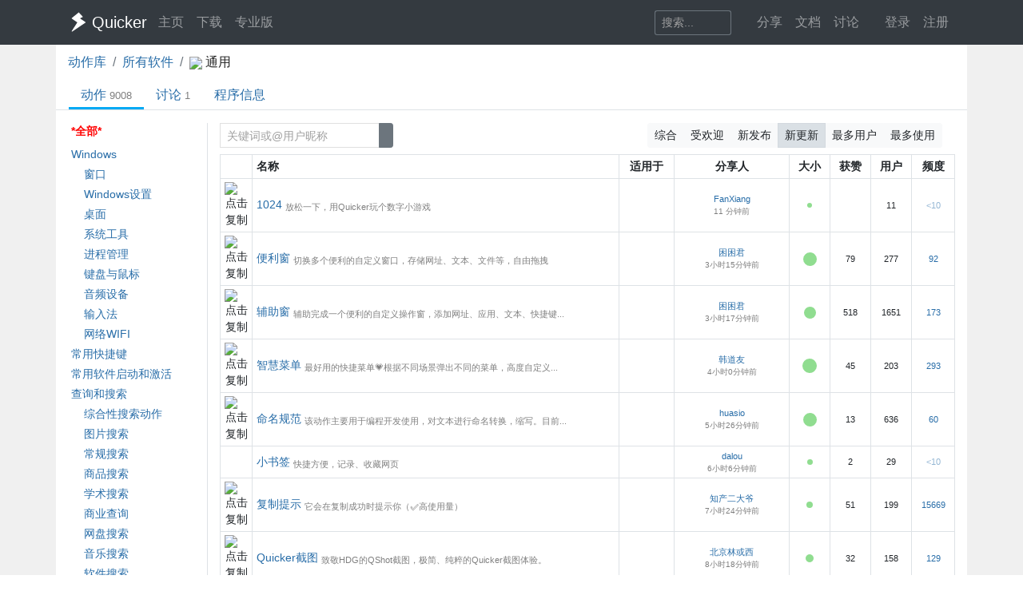

--- FILE ---
content_type: text/html; charset=utf-8
request_url: https://getquicker.net/Exe/16/Actions
body_size: 18295
content:
<!DOCTYPE html>
<html lang="zh-CN" style="height: 100%">
<head>
    <meta charset="utf-8" />
    <meta name="viewport" content="width=device-width, initial-scale=1.0" />
    <title>动作 - 通用 - - Quicker</title>
    <script>
        // 防止主题切换闪烁，在页面加载前立即应用主题
        (function() {
            var theme = localStorage.getItem('quicker-theme') || 'auto';
            var effectiveTheme = theme;
            if (theme === 'auto') {
                effectiveTheme = window.matchMedia && window.matchMedia('(prefers-color-scheme: dark)').matches ? 'dark' : 'light';
            }
            document.documentElement.setAttribute('data-theme', effectiveTheme);
            
            // 如果是暗色模式，添加一个样式标签来处理常见的内联样式
            if (effectiveTheme === 'dark') {
                var style = document.createElement('style');
                style.id = 'dark-mode-inline-fix';
                style.textContent = '[style*="background-color: #E0E0E0"],[style*="background-color:#E0E0E0"],[style*="background-color: #e0e0e0"],[style*="background-color:#e0e0e0"]{background-color:#16213e!important}[style*="background-color: #F0F0F0"],[style*="background-color:#F0F0F0"],[style*="background-color: #f0f0f0"],[style*="background-color:#f0f0f0"]{background-color:#0f3460!important}[style*="background-color: white"],[style*="background-color:#fff"],[style*="background-color: #fff"],[style*="background-color:#FFF"],[style*="background-color: #FFF"],[style*="background-color:#ffffff"],[style*="background-color: #ffffff"],[style*="background-color: #FFFFFF"],[style*="background-color:#FFFFFF"]{background-color:#1f1f3d!important}';
                document.head.appendChild(style);
            }
        })();
    </script>
    <!-- Meta -->
<meta http-equiv="X-UA-Compatible" content="IE=edge">
<meta name="description" content="Quicker，Windows效率工具。快速触发 + 自动化。">
<meta name="keywords" content="Windows效率工具,快捷面板,界面操作自动化,模拟按键,Quicker,鼠标手势,轮盘菜单，组合动作,热盒菜单,饼菜单,软件,轻量RPA工具" />


<link rel="stylesheet" href="https://libs.getquicker.cn/npm/bootstrap@4.6.0/dist/css/bootstrap.min.css" >
<link rel="stylesheet" href="https://libs.getquicker.cn/npm/animate.css@3.7.2/animate.min.css" >
<link rel="stylesheet" href="https://files.getquicker.net/_sitefiles/www/libs/fontawesome/5.13.0/css/all.min.css" />
<link rel="stylesheet" href="https://libs.getquicker.cn/npm/summernote@0.8.20/dist/summernote-bs4.min.css">
<link rel="stylesheet" href="https://libs.getquicker.cn/npm/lity@2.4.1/dist/lity.min.css">
<link rel="stylesheet" href="https://libs.getquicker.cn/npm/tocbot@4.27.19/dist/tocbot.css">





<link id="theme-style" rel="stylesheet" href="/assets/css/theme-4.css">
<link id="stylesheet" rel="stylesheet" href="/assets/css/site.css?v=3Ffi3b2tP0hCB7P19kKEfWOMHt1j3zJzrFXQnd5A-Rw">
    

    
    <style>
        .nav-filter-item.hovered {
            border: 1px solid red; /* 悬浮时的红色边框 */
        }
    </style>

    <style>
        ol.breadcrumb{
            margin-bottom:0px;
        }

        .discover-nav .nav-link{

        }
    </style>


    
        <script>
            var _hmt = _hmt || [];
            (function () {
                var hm = document.createElement("script");
                hm.src = "https://hm.baidu.com/hm.js?7bab827f502b0ce36fc1dce2b3656412";
                var s = document.getElementsByTagName("script")[0];
                s.parentNode.insertBefore(hm, s);
            })();
        </script>
    
    <link rel="apple-touch-icon" href="/quicker_square.png" />
    <link rel="shortcut icon" href="/favicon.ico" type="image/x-icon">
    <link rel="icon" type="image/png" href="/quicker_round.png">
</head>
<body class="" style="height: 100%;">


    <nav class="navbar fixed-top  navbar-expand-lg navbar-dark bg-dark ">
        <div class="container">
            <button class="navbar-toggler" type="button" data-toggle="collapse" data-target="#navbar-collapse" aria-controls="navbar-collapse" aria-expanded="false" aria-label="Toggle navigation">
                <span class="navbar-toggler-icon"></span>
            </button>

            <a class="navbar-brand align-middle d-flex align-items-center" href="/">
                <img id="logo-image" class="logo-image align-middle" src="/quicker_white.svg" alt="Logo" style="max-height: 26px">
                <span class="pl-1 mr-3">Quicker</span>
            </a>

            <div class="navbar-collapse collapse justify-content-between" id="navbar-collapse">
                <ul class="navbar-nav navbar-nav">
                    <li class="nav-item">
                        <a class="nav-link" href="/" title="打开主页">
                            <i class="fas fa-fw fa-home"></i>
                            主页
                        </a>
                    </li>
                    <li class="nav-item">
                        <a class="nav-link" title="下载Quicker软件和客户端" href="/Download">
                            <i class="fas fa-fw fa-download"></i>
                            下载
                        </a>
                    </li>
                    <li class="nav-item">
                        <a class="nav-link " href="/pricing">
                            <i class="fas fa-fw fa-shopping-cart"></i>
                            专业版
                        </a>
                    </li>
                </ul>
                <ul class="nav navbar-nav">
                    <li class="nav-item mr-4 d-flex align-items-center">
                        <form class="form-inline" method="get" action="/Search">
                            <div class="input-group input-group-sm">
                                <input type="text" name="keyword" placeholder="搜索..." title="搜索Quicker网站的内容" class="search-box form-control  border-secondary" style="border-right:0;" />
                                <div class="input-group-append">
                                    <button class="btn btn-outline-secondary" type="submit" title="搜索" style="border-left:0;">
                                        <i class="fas fa-fw fa-search"></i>
                                    </button>
                                </div>
                            </div>
                        </form>
                    </li>



                    <li class="nav-item dropdown">
                        <a class="nav-link dropbtn" title="动作库" data-toggle="tooltip" data-placement="left" href="/Share">
                            <i class="fas fa-fw fa-th-large"></i>
                            <span class="d-inline ">分享</span>
                        </a>
                        <div class="dropdown-content" aria-labelledby="navbarDropdownMenuLink">
                            <a class="dropdown-item" title="动作库首页" data-toggle="tooltip" data-placement="right" href="/Share">
                                <i class="fal fa-fw fa-th-large"></i>
                                动作库
                            </a>
                            <a class="dropdown-item" title="分享具有特定功能的程序块" data-toggle="tooltip" data-placement="right" href="/Share/SubPrograms">
                                <i class="fal fa-fw fa-cube"></i>
                                子程序
                            </a>
                            <a class="dropdown-item" title="将普通按键组合变成快捷键" data-toggle="tooltip" data-placement="right" href="/Share/PowerKeys">
                                <i class="fal fa-fw  fa-keyboard"></i>
                                扩展热键
                            </a>
                            <a class="dropdown-item" title="输入缩写字符触发操作" data-toggle="tooltip" data-placement="right" href="/Share/TextCommands">
                                <i class="fal fa-fw  fa-ad"></i>
                                文本指令
                            </a>
                            <a class="dropdown-item" title="" data-toggle="tooltip" data-placement="right" href="/Share/ActionLists">
                                <i class="fal fa-fw  fa-clipboard-list"></i>
                                动作单
                            </a>
                            <a class="dropdown-item" title="" data-toggle="tooltip" data-placement="right" href="/Exe">
                                <i class="fal fa-fw  fa-window"></i>
                                应用程序
                            </a>
                        </div>
                    </li>

                    <li class="nav-item dropdown">
                        <a class="nav-link dropbtn" title="文档" data-toggle="tooltip" data-placement="right" href="/KC">
                            <i class="fas fa-fw fa-books"></i>
                            <span class="d-inline ">文档</span>
                        </a>
                        <div class="dropdown-content" aria-labelledby="navbarDropdownMenuLink">
                            <a class="dropdown-item" title="文档中心首页" data-toggle="tooltip" data-placement="right" href="/KC">
                                <i class="fal fa-fw fa-home"></i>
                                文档中心首页
                            </a>
                            <a class="dropdown-item" title="软件的设置和使用" data-toggle="tooltip" data-placement="right" href="/KC/Manual">
                                <i class="fal fa-fw  fa-book "></i>
                                软件使用手册
                            </a>
                            <a class="dropdown-item" title="组合动作开发参考" data-toggle="tooltip" data-placement="right" href="/KC/Help">
                                <i class="fal fa-fw  fa-pencil-ruler "></i>
                                组合动作开发
                            </a>
                            <a class="dropdown-item" title="经验分享文章" data-toggle="tooltip" data-placement="right" href="/KC/Kb">
                                <i class="fal fa-fw  fa-book-open "></i>
                                知识库
                            </a>
                            <a class="dropdown-item" title="详细版本更新历史" data-toggle="tooltip" data-placement="right" href="/Help/Versions">
                                <i class="fal fa-fw  fa-history "></i>
                                版本更新
                            </a>
                            <a class="dropdown-item" title="版本更新内容归档" data-toggle="tooltip" data-placement="right" href="/KC/Versions">
                                <i class="fal fa-fw  fa-history "></i>
                                版本更新(归档)
                            </a>
                            <a class="dropdown-item" title="可能会遇到的异常情况" data-toggle="tooltip" data-placement="right" href="/Help/Errors">
                                <i class="fal fa-fw  fa-exclamation-triangle "></i>
                                异常反馈
                            </a>
                        </div>
                    </li>
                    <li class="nav-item">
                        <a class="nav-link" title="讨论区" data-toggle="tooltip" data-placement="bottom" href="/QA">
                            <i class="fas fa-fw fa-comments-alt"></i>
                            <span class="d-inline">讨论</span>
                        </a>
                    </li>
                    <li class="nav-item">
                        <a class="nav-link" title="外观设置分享" data-toggle="tooltip" data-placement="bottom" href="/Skins">
                            <i class="fas fa-fw fa-tshirt"></i>
                            <span class="d-inline d-lg-none">外观</span>
                        </a>
                    </li>
                    


    <li class="nav-item">
        <a class="nav-link" data-toggle="tooltip" data-placement="bottom" href="/Identity/Account/Login">
            <i class="fas fa-sign-in"></i> 登录
        </a>
    </li>
    <li class="nav-item"><a class="nav-link" href="/Identity/Account/Register">注册</a></li>



                </ul><!--//nav-->

            </div><!--//navabr-collapse-->
        </div>
    </nav>



    <div class="body-wrapper" style="position: relative">
        
<div style="background-color: var(--bg-tertiary); " >
    <div class="container pt-0 pb-3 bg-white body" style="min-height: 75vh;position:relative;"> 
        <div>
            <nav aria-label="breadcrumb">
                <ol class="breadcrumb bg-white pl-0">
                    <li class="breadcrumb-item"><a href="/Share">动作库</a></li>
                    <li class="breadcrumb-item"><a href="/Exe">所有软件</a></li>
                    <li class="breadcrumb-item" aria-current="page">
                        <span class="d-inline-block mr-2">
                            <img src="https://files.getquicker.net/_icons/24BF2D852C7F69657D3736423B755E05C06F715B.png" style="max-width: 18px; max-height: 18px; vertical-align: middle; display:inline-block;" />
                            <span>通用</span>
                        </span>
                    </li>
                </ol>
            </nav>
        </div>

        


<div class="line-nav-tabs mt-0 mb-3 justify-content-start border-bottom pl-3" style="margin-left: -15px; margin-right: -15px;">
        <div class="nav-item">
            <a class="nav-link active" href="/Exe/16/Actions">动作<span class='text-black-50 ml-1 small'>9008</span></a>
        </div>
        <div class="nav-item">
            <a class="nav-link " href="/Exe/16/Topics">讨论<span class='text-black-50 ml-1 small'>1</span></a>
        </div>
        <div class="nav-item">
            <a class="nav-link " href="/Exe/16/Info">程序信息</a>
        </div>
</div>



        


<div class="row align-items-stretch">
    <div class="col-12 col-md-3 col-lg-2 border-right pr-0">
        <div class="sticky-top sticky-offset-80 nav-list font14">
            <div class="nav-filter-item  pl-1 pr-1 mb-2 active">
                <a class="d-block" href="/Exe/16/Actions">
                    <span class="fal fa-folder fa-fw"></span>
                    *全部*
                </a>
            </div>
            
        <div>
            <div class="nav-filter-item  " data-id="69">
                <a class="d-block pl-1 pr-1 mb-1" href="/Exe/16/Actions?tag=69">


                        <span class="fal fa-folder fa-fw"></span>

                    Windows
                </a>

            </div>
                <div class="pl-3">
                    
        <div>
            <div class="nav-filter-item  " data-id="86">
                <a class="d-block pl-1 pr-1 mb-1" href="/Exe/16/Actions?tag=86">


                        <span class="fal fa-folder fa-fw"></span>

                    窗口
                </a>

            </div>
        </div>
        <div>
            <div class="nav-filter-item  " data-id="87">
                <a class="d-block pl-1 pr-1 mb-1" href="/Exe/16/Actions?tag=87">


                        <span class="fal fa-folder fa-fw"></span>

                    Windows设置
                </a>

            </div>
        </div>
        <div>
            <div class="nav-filter-item  " data-id="88">
                <a class="d-block pl-1 pr-1 mb-1" href="/Exe/16/Actions?tag=88">


                        <span class="fal fa-folder fa-fw"></span>

                    桌面
                </a>

            </div>
        </div>
        <div>
            <div class="nav-filter-item  " data-id="91">
                <a class="d-block pl-1 pr-1 mb-1" href="/Exe/16/Actions?tag=91">


                        <span class="fal fa-folder fa-fw"></span>

                    系统工具
                </a>

            </div>
        </div>
        <div>
            <div class="nav-filter-item  " data-id="96">
                <a class="d-block pl-1 pr-1 mb-1" href="/Exe/16/Actions?tag=96">


                        <span class="fal fa-folder fa-fw"></span>

                    进程管理
                </a>

            </div>
        </div>
        <div>
            <div class="nav-filter-item  " data-id="125">
                <a class="d-block pl-1 pr-1 mb-1" href="/Exe/16/Actions?tag=125">


                        <span class="fal fa-folder fa-fw"></span>

                    键盘与鼠标
                </a>

            </div>
        </div>
        <div>
            <div class="nav-filter-item  " data-id="126">
                <a class="d-block pl-1 pr-1 mb-1" href="/Exe/16/Actions?tag=126">


                        <span class="fal fa-folder fa-fw"></span>

                    音频设备
                </a>

            </div>
        </div>
        <div>
            <div class="nav-filter-item  " data-id="129">
                <a class="d-block pl-1 pr-1 mb-1" href="/Exe/16/Actions?tag=129">


                        <span class="fal fa-folder fa-fw"></span>

                    输入法
                </a>

            </div>
        </div>
        <div>
            <div class="nav-filter-item  " data-id="140">
                <a class="d-block pl-1 pr-1 mb-1" href="/Exe/16/Actions?tag=140">


                        <span class="fal fa-folder fa-fw"></span>

                    网络WIFI
                </a>

            </div>
        </div>


                </div>
        </div>
        <div>
            <div class="nav-filter-item  " data-id="105">
                <a class="d-block pl-1 pr-1 mb-1" href="/Exe/16/Actions?tag=105">


                        <span class="fal fa-folder fa-fw"></span>

                    常用快捷键
                </a>

            </div>
        </div>
        <div>
            <div class="nav-filter-item  " data-id="80">
                <a class="d-block pl-1 pr-1 mb-1" href="/Exe/16/Actions?tag=80">


                        <span class="fal fa-folder fa-fw"></span>

                    常用软件启动和激活
                </a>

            </div>
        </div>
        <div>
            <div class="nav-filter-item  " data-id="75">
                <a class="d-block pl-1 pr-1 mb-1" href="/Exe/16/Actions?tag=75">


                        <span class="fal fa-folder fa-fw"></span>

                    查询和搜索
                </a>

            </div>
                <div class="pl-3">
                    
        <div>
            <div class="nav-filter-item  " data-id="89">
                <a class="d-block pl-1 pr-1 mb-1" href="/Exe/16/Actions?tag=89">


                        <span class="fal fa-folder fa-fw"></span>

                    综合性搜索动作
                </a>

            </div>
        </div>
        <div>
            <div class="nav-filter-item  " data-id="90">
                <a class="d-block pl-1 pr-1 mb-1" href="/Exe/16/Actions?tag=90">


                        <span class="fal fa-folder fa-fw"></span>

                    图片搜索
                </a>

            </div>
        </div>
        <div>
            <div class="nav-filter-item  " data-id="109">
                <a class="d-block pl-1 pr-1 mb-1" href="/Exe/16/Actions?tag=109">


                        <span class="fal fa-folder fa-fw"></span>

                    常规搜索
                </a>

            </div>
        </div>
        <div>
            <div class="nav-filter-item  " data-id="110">
                <a class="d-block pl-1 pr-1 mb-1" href="/Exe/16/Actions?tag=110">


                        <span class="fal fa-folder fa-fw"></span>

                    商品搜索
                </a>

            </div>
        </div>
        <div>
            <div class="nav-filter-item  " data-id="111">
                <a class="d-block pl-1 pr-1 mb-1" href="/Exe/16/Actions?tag=111">


                        <span class="fal fa-folder fa-fw"></span>

                    学术搜索
                </a>

            </div>
        </div>
        <div>
            <div class="nav-filter-item  " data-id="151">
                <a class="d-block pl-1 pr-1 mb-1" href="/Exe/16/Actions?tag=151">


                        <span class="fal fa-folder fa-fw"></span>

                    商业查询
                </a>

            </div>
        </div>
        <div>
            <div class="nav-filter-item  " data-id="152">
                <a class="d-block pl-1 pr-1 mb-1" href="/Exe/16/Actions?tag=152">


                        <span class="fal fa-folder fa-fw"></span>

                    网盘搜索
                </a>

            </div>
        </div>
        <div>
            <div class="nav-filter-item  " data-id="153">
                <a class="d-block pl-1 pr-1 mb-1" href="/Exe/16/Actions?tag=153">


                        <span class="fal fa-folder fa-fw"></span>

                    音乐搜索
                </a>

            </div>
        </div>
        <div>
            <div class="nav-filter-item  " data-id="164">
                <a class="d-block pl-1 pr-1 mb-1" href="/Exe/16/Actions?tag=164">


                        <span class="fal fa-folder fa-fw"></span>

                    软件搜索
                </a>

            </div>
        </div>


                </div>
        </div>
        <div>
            <div class="nav-filter-item  " data-id="76">
                <a class="d-block pl-1 pr-1 mb-1" href="/Exe/16/Actions?tag=76">


                        <span class="fal fa-folder fa-fw"></span>

                    翻译
                </a>

            </div>
                <div class="pl-3">
                    
        <div>
            <div class="nav-filter-item  " data-id="83">
                <a class="d-block pl-1 pr-1 mb-1" href="/Exe/16/Actions?tag=83">


                        <span class="fal fa-folder fa-fw"></span>

                    接口翻译
                </a>

            </div>
        </div>
        <div>
            <div class="nav-filter-item  " data-id="84">
                <a class="d-block pl-1 pr-1 mb-1" href="/Exe/16/Actions?tag=84">


                        <span class="fal fa-folder fa-fw"></span>

                    网页或客户端翻译
                </a>

            </div>
        </div>


                </div>
        </div>
        <div>
            <div class="nav-filter-item  " data-id="70">
                <a class="d-block pl-1 pr-1 mb-1" href="/Exe/16/Actions?tag=70">


                        <span class="fal fa-folder fa-fw"></span>

                    OCR
                </a>

            </div>
                <div class="pl-3">
                    
        <div>
            <div class="nav-filter-item  " data-id="71">
                <a class="d-block pl-1 pr-1 mb-1" href="/Exe/16/Actions?tag=71">


                        <span class="fal fa-folder fa-fw"></span>

                    文字识别
                </a>

            </div>
        </div>
        <div>
            <div class="nav-filter-item  " data-id="73">
                <a class="d-block pl-1 pr-1 mb-1" href="/Exe/16/Actions?tag=73">


                        <span class="fal fa-folder fa-fw"></span>

                    表格识别
                </a>

            </div>
        </div>
        <div>
            <div class="nav-filter-item  " data-id="72">
                <a class="d-block pl-1 pr-1 mb-1" href="/Exe/16/Actions?tag=72">


                        <span class="fal fa-folder fa-fw"></span>

                    公式识别
                </a>

            </div>
        </div>


                </div>
        </div>
        <div>
            <div class="nav-filter-item  " data-id="74">
                <a class="d-block pl-1 pr-1 mb-1" href="/Exe/16/Actions?tag=74">


                        <span class="fal fa-folder fa-fw"></span>

                    复制粘贴
                </a>

            </div>
                <div class="pl-3">
                    
        <div>
            <div class="nav-filter-item  " data-id="112">
                <a class="d-block pl-1 pr-1 mb-1" href="/Exe/16/Actions?tag=112">


                        <span class="fal fa-folder fa-fw"></span>

                    剪贴板增强
                </a>

            </div>
        </div>
        <div>
            <div class="nav-filter-item  " data-id="114">
                <a class="d-block pl-1 pr-1 mb-1" href="/Exe/16/Actions?tag=114">


                        <span class="fal fa-folder fa-fw"></span>

                    特殊粘贴
                </a>

            </div>
        </div>


                </div>
        </div>
        <div>
            <div class="nav-filter-item  " data-id="77">
                <a class="d-block pl-1 pr-1 mb-1" href="/Exe/16/Actions?tag=77">


                        <span class="fal fa-folder fa-fw"></span>

                    文本处理
                </a>

            </div>
                <div class="pl-3">
                    
        <div>
            <div class="nav-filter-item  " data-id="161">
                <a class="d-block pl-1 pr-1 mb-1" href="/Exe/16/Actions?tag=161">


                        <span class="fal fa-folder fa-fw"></span>

                    组合文本处理工具
                </a>

            </div>
        </div>
        <div>
            <div class="nav-filter-item  " data-id="100">
                <a class="d-block pl-1 pr-1 mb-1" href="/Exe/16/Actions?tag=100">


                        <span class="fal fa-folder fa-fw"></span>

                    粘贴内容变换
                </a>

            </div>
        </div>
        <div>
            <div class="nav-filter-item  " data-id="101">
                <a class="d-block pl-1 pr-1 mb-1" href="/Exe/16/Actions?tag=101">


                        <span class="fal fa-folder fa-fw"></span>

                    标点符号
                </a>

            </div>
        </div>
        <div>
            <div class="nav-filter-item  " data-id="123">
                <a class="d-block pl-1 pr-1 mb-1" href="/Exe/16/Actions?tag=123">


                        <span class="fal fa-folder fa-fw"></span>

                    文本整理与排版
                </a>

            </div>
        </div>
        <div>
            <div class="nav-filter-item  " data-id="132">
                <a class="d-block pl-1 pr-1 mb-1" href="/Exe/16/Actions?tag=132">


                        <span class="fal fa-folder fa-fw"></span>

                    文本转换
                </a>

            </div>
        </div>
        <div>
            <div class="nav-filter-item  " data-id="133">
                <a class="d-block pl-1 pr-1 mb-1" href="/Exe/16/Actions?tag=133">


                        <span class="fal fa-folder fa-fw"></span>

                    其它文本处理
                </a>

            </div>
        </div>
        <div>
            <div class="nav-filter-item  " data-id="134">
                <a class="d-block pl-1 pr-1 mb-1" href="/Exe/16/Actions?tag=134">


                        <span class="fal fa-folder fa-fw"></span>

                    加序号
                </a>

            </div>
        </div>
        <div>
            <div class="nav-filter-item  " data-id="149">
                <a class="d-block pl-1 pr-1 mb-1" href="/Exe/16/Actions?tag=149">


                        <span class="fal fa-folder fa-fw"></span>

                    内容生成
                </a>

            </div>
        </div>
        <div>
            <div class="nav-filter-item  " data-id="150">
                <a class="d-block pl-1 pr-1 mb-1" href="/Exe/16/Actions?tag=150">


                        <span class="fal fa-folder fa-fw"></span>

                    文本编辑
                </a>

            </div>
        </div>
        <div>
            <div class="nav-filter-item  " data-id="156">
                <a class="d-block pl-1 pr-1 mb-1" href="/Exe/16/Actions?tag=156">


                        <span class="fal fa-folder fa-fw"></span>

                    数值计算
                </a>

            </div>
        </div>
        <div>
            <div class="nav-filter-item  " data-id="159">
                <a class="d-block pl-1 pr-1 mb-1" href="/Exe/16/Actions?tag=159">


                        <span class="fal fa-folder fa-fw"></span>

                    Markdown
                </a>

            </div>
        </div>
        <div>
            <div class="nav-filter-item  " data-id="160">
                <a class="d-block pl-1 pr-1 mb-1" href="/Exe/16/Actions?tag=160">


                        <span class="fal fa-folder fa-fw"></span>

                    Json
                </a>

            </div>
        </div>


                </div>
        </div>
        <div>
            <div class="nav-filter-item  " data-id="92">
                <a class="d-block pl-1 pr-1 mb-1" href="/Exe/16/Actions?tag=92">


                        <span class="fal fa-folder fa-fw"></span>

                    处理选中文本
                </a>

            </div>
                <div class="pl-3">
                    
        <div>
            <div class="nav-filter-item  " data-id="130">
                <a class="d-block pl-1 pr-1 mb-1" href="/Exe/16/Actions?tag=130">


                        <span class="fal fa-folder fa-fw"></span>

                    自动识别与处理
                </a>

            </div>
        </div>
        <div>
            <div class="nav-filter-item  " data-id="131">
                <a class="d-block pl-1 pr-1 mb-1" href="/Exe/16/Actions?tag=131">


                        <span class="fal fa-folder fa-fw"></span>

                    发送选中内容
                </a>

            </div>
        </div>


                </div>
        </div>
        <div>
            <div class="nav-filter-item  " data-id="78">
                <a class="d-block pl-1 pr-1 mb-1" href="/Exe/16/Actions?tag=78">


                        <span class="fal fa-folder fa-fw"></span>

                    图片处理
                </a>

            </div>
                <div class="pl-3">
                    
        <div>
            <div class="nav-filter-item  " data-id="85">
                <a class="d-block pl-1 pr-1 mb-1" href="/Exe/16/Actions?tag=85">


                        <span class="fal fa-folder fa-fw"></span>

                    截图
                </a>

            </div>
        </div>
        <div>
            <div class="nav-filter-item  " data-id="94">
                <a class="d-block pl-1 pr-1 mb-1" href="/Exe/16/Actions?tag=94">


                        <span class="fal fa-folder fa-fw"></span>

                    二维码工具
                </a>

            </div>
        </div>
        <div>
            <div class="nav-filter-item  " data-id="98">
                <a class="d-block pl-1 pr-1 mb-1" href="/Exe/16/Actions?tag=98">


                        <span class="fal fa-folder fa-fw"></span>

                    图片处理
                </a>

            </div>
        </div>
        <div>
            <div class="nav-filter-item  " data-id="165">
                <a class="d-block pl-1 pr-1 mb-1" href="/Exe/16/Actions?tag=165">


                        <span class="fal fa-folder fa-fw"></span>

                    图床
                </a>

            </div>
        </div>


                </div>
        </div>
        <div>
            <div class="nav-filter-item  " data-id="79">
                <a class="d-block pl-1 pr-1 mb-1" href="/Exe/16/Actions?tag=79">


                        <span class="fal fa-folder fa-fw"></span>

                    文件和目录管理
                </a>

            </div>
                <div class="pl-3">
                    
        <div>
            <div class="nav-filter-item  " data-id="81">
                <a class="d-block pl-1 pr-1 mb-1" href="/Exe/16/Actions?tag=81">


                        <span class="fal fa-folder fa-fw"></span>

                    文件整理
                </a>

            </div>
        </div>
        <div>
            <div class="nav-filter-item  " data-id="82">
                <a class="d-block pl-1 pr-1 mb-1" href="/Exe/16/Actions?tag=82">


                        <span class="fal fa-folder fa-fw"></span>

                    文件重命名
                </a>

            </div>
        </div>
        <div>
            <div class="nav-filter-item  " data-id="93">
                <a class="d-block pl-1 pr-1 mb-1" href="/Exe/16/Actions?tag=93">


                        <span class="fal fa-folder fa-fw"></span>

                    文件查找与搜索
                </a>

            </div>
        </div>
        <div>
            <div class="nav-filter-item  " data-id="102">
                <a class="d-block pl-1 pr-1 mb-1" href="/Exe/16/Actions?tag=102">


                        <span class="fal fa-folder fa-fw"></span>

                    目录管理
                </a>

            </div>
        </div>
        <div>
            <div class="nav-filter-item  " data-id="106">
                <a class="d-block pl-1 pr-1 mb-1" href="/Exe/16/Actions?tag=106">


                        <span class="fal fa-folder fa-fw"></span>

                    当前目录打开程序
                </a>

            </div>
        </div>
        <div>
            <div class="nav-filter-item  " data-id="107">
                <a class="d-block pl-1 pr-1 mb-1" href="/Exe/16/Actions?tag=107">


                        <span class="fal fa-folder fa-fw"></span>

                    指定程序打开文件
                </a>

            </div>
        </div>
        <div>
            <div class="nav-filter-item  " data-id="115">
                <a class="d-block pl-1 pr-1 mb-1" href="/Exe/16/Actions?tag=115">


                        <span class="fal fa-folder fa-fw"></span>

                    目录跳转
                </a>

            </div>
        </div>
        <div>
            <div class="nav-filter-item  " data-id="124">
                <a class="d-block pl-1 pr-1 mb-1" href="/Exe/16/Actions?tag=124">


                        <span class="fal fa-folder fa-fw"></span>

                    文件清理
                </a>

            </div>
        </div>
        <div>
            <div class="nav-filter-item  " data-id="146">
                <a class="d-block pl-1 pr-1 mb-1" href="/Exe/16/Actions?tag=146">


                        <span class="fal fa-folder fa-fw"></span>

                    压缩解压
                </a>

            </div>
        </div>
        <div>
            <div class="nav-filter-item  " data-id="148">
                <a class="d-block pl-1 pr-1 mb-1" href="/Exe/16/Actions?tag=148">


                        <span class="fal fa-folder fa-fw"></span>

                    文件和目录收藏
                </a>

            </div>
        </div>
        <div>
            <div class="nav-filter-item  " data-id="162">
                <a class="d-block pl-1 pr-1 mb-1" href="/Exe/16/Actions?tag=162">


                        <span class="fal fa-folder fa-fw"></span>

                    复制路径文件名
                </a>

            </div>
        </div>


                </div>
        </div>
        <div>
            <div class="nav-filter-item  " data-id="95">
                <a class="d-block pl-1 pr-1 mb-1" href="/Exe/16/Actions?tag=95">


                        <span class="fal fa-folder fa-fw"></span>

                    Quicker软件相关
                </a>

            </div>
        </div>
        <div>
            <div class="nav-filter-item  " data-id="97">
                <a class="d-block pl-1 pr-1 mb-1" href="/Exe/16/Actions?tag=97">


                        <span class="fal fa-folder fa-fw"></span>

                    键鼠自动化工具
                </a>

            </div>
                <div class="pl-3">
                    
        <div>
            <div class="nav-filter-item  " data-id="120">
                <a class="d-block pl-1 pr-1 mb-1" href="/Exe/16/Actions?tag=120">


                        <span class="fal fa-folder fa-fw"></span>

                    键鼠录制与重放
                </a>

            </div>
        </div>
        <div>
            <div class="nav-filter-item  " data-id="121">
                <a class="d-block pl-1 pr-1 mb-1" href="/Exe/16/Actions?tag=121">


                        <span class="fal fa-folder fa-fw"></span>

                    找图点击
                </a>

            </div>
        </div>


                </div>
        </div>
        <div>
            <div class="nav-filter-item  " data-id="99">
                <a class="d-block pl-1 pr-1 mb-1" href="/Exe/16/Actions?tag=99">


                        <span class="fal fa-folder fa-fw"></span>

                    颜色
                </a>

            </div>
        </div>
        <div>
            <div class="nav-filter-item  " data-id="103">
                <a class="d-block pl-1 pr-1 mb-1" href="/Exe/16/Actions?tag=103">


                        <span class="fal fa-folder fa-fw"></span>

                    编程辅助
                </a>

            </div>
                <div class="pl-3">
                    
        <div>
            <div class="nav-filter-item  " data-id="104">
                <a class="d-block pl-1 pr-1 mb-1" href="/Exe/16/Actions?tag=104">


                        <span class="fal fa-folder fa-fw"></span>

                    变量重命名
                </a>

            </div>
        </div>


                </div>
        </div>
        <div>
            <div class="nav-filter-item  " data-id="108">
                <a class="d-block pl-1 pr-1 mb-1" href="/Exe/16/Actions?tag=108">


                        <span class="fal fa-folder fa-fw"></span>

                    AI智能
                </a>

            </div>
        </div>
        <div>
            <div class="nav-filter-item  " data-id="128">
                <a class="d-block pl-1 pr-1 mb-1" href="/Exe/16/Actions?tag=128">


                        <span class="fal fa-folder fa-fw"></span>

                    搜索框搜索
                </a>

            </div>
        </div>
        <div>
            <div class="nav-filter-item  " data-id="138">
                <a class="d-block pl-1 pr-1 mb-1" href="/Exe/16/Actions?tag=138">


                        <span class="fal fa-folder fa-fw"></span>

                    休闲娱乐
                </a>

            </div>
                <div class="pl-3">
                    
        <div>
            <div class="nav-filter-item  " data-id="141">
                <a class="d-block pl-1 pr-1 mb-1" href="/Exe/16/Actions?tag=141">


                        <span class="fal fa-folder fa-fw"></span>

                    游戏辅助
                </a>

            </div>
        </div>
        <div>
            <div class="nav-filter-item  " data-id="142">
                <a class="d-block pl-1 pr-1 mb-1" href="/Exe/16/Actions?tag=142">


                        <span class="fal fa-folder fa-fw"></span>

                    小游戏
                </a>

            </div>
        </div>
        <div>
            <div class="nav-filter-item  " data-id="143">
                <a class="d-block pl-1 pr-1 mb-1" href="/Exe/16/Actions?tag=143">


                        <span class="fal fa-folder fa-fw"></span>

                    恶作剧
                </a>

            </div>
        </div>


                </div>
        </div>
        <div>
            <div class="nav-filter-item  " data-id="154">
                <a class="d-block pl-1 pr-1 mb-1" href="/Exe/16/Actions?tag=154">


                        <span class="fal fa-folder fa-fw"></span>

                    网页与浏览器
                </a>

            </div>
                <div class="pl-3">
                    
        <div>
            <div class="nav-filter-item  " data-id="155">
                <a class="d-block pl-1 pr-1 mb-1" href="/Exe/16/Actions?tag=155">


                        <span class="fal fa-folder fa-fw"></span>

                    网页监控
                </a>

            </div>
        </div>


                </div>
        </div>
        <div>
            <div class="nav-filter-item  " data-id="147">
                <a class="d-block pl-1 pr-1 mb-1" href="/Exe/16/Actions?tag=147">


                        <span class="fal fa-folder fa-fw"></span>

                    手机连接
                </a>

            </div>
        </div>
        <div>
            <div class="nav-filter-item  " data-id="127">
                <a class="d-block pl-1 pr-1 mb-1" href="/Exe/16/Actions?tag=127">


                        <span class="fal fa-folder fa-fw"></span>

                    长链接相关
                </a>

            </div>
        </div>
        <div>
            <div class="nav-filter-item  " data-id="158">
                <a class="d-block pl-1 pr-1 mb-1" href="/Exe/16/Actions?tag=158">


                        <span class="fal fa-folder fa-fw"></span>

                    聊天辅助
                </a>

            </div>
        </div>
        <div>
            <div class="nav-filter-item  " data-id="116">
                <a class="d-block pl-1 pr-1 mb-1" href="/Exe/16/Actions?tag=116">


                        <span class="fal fa-folder fa-fw"></span>

                    独立工具
                </a>

            </div>
                <div class="pl-3">
                    
        <div>
            <div class="nav-filter-item  " data-id="144">
                <a class="d-block pl-1 pr-1 mb-1" href="/Exe/16/Actions?tag=144">


                        <span class="fal fa-folder fa-fw"></span>

                    综合工具
                </a>

            </div>
        </div>
        <div>
            <div class="nav-filter-item  " data-id="117">
                <a class="d-block pl-1 pr-1 mb-1" href="/Exe/16/Actions?tag=117">


                        <span class="fal fa-folder fa-fw"></span>

                    休闲娱乐
                </a>

            </div>
        </div>
        <div>
            <div class="nav-filter-item  " data-id="118">
                <a class="d-block pl-1 pr-1 mb-1" href="/Exe/16/Actions?tag=118">


                        <span class="fal fa-folder fa-fw"></span>

                    信息记录
                </a>

            </div>
        </div>
        <div>
            <div class="nav-filter-item  " data-id="119">
                <a class="d-block pl-1 pr-1 mb-1" href="/Exe/16/Actions?tag=119">


                        <span class="fal fa-folder fa-fw"></span>

                    快捷短语
                </a>

            </div>
        </div>
        <div>
            <div class="nav-filter-item  " data-id="135">
                <a class="d-block pl-1 pr-1 mb-1" href="/Exe/16/Actions?tag=135">


                        <span class="fal fa-folder fa-fw"></span>

                    计算工具
                </a>

            </div>
        </div>
        <div>
            <div class="nav-filter-item  " data-id="136">
                <a class="d-block pl-1 pr-1 mb-1" href="/Exe/16/Actions?tag=136">


                        <span class="fal fa-folder fa-fw"></span>

                    时间计时
                </a>

            </div>
        </div>
        <div>
            <div class="nav-filter-item  " data-id="137">
                <a class="d-block pl-1 pr-1 mb-1" href="/Exe/16/Actions?tag=137">


                        <span class="fal fa-folder fa-fw"></span>

                    随机文本
                </a>

            </div>
        </div>
        <div>
            <div class="nav-filter-item  " data-id="139">
                <a class="d-block pl-1 pr-1 mb-1" href="/Exe/16/Actions?tag=139">


                        <span class="fal fa-folder fa-fw"></span>

                    程序启动器
                </a>

            </div>
        </div>


                </div>
        </div>
        <div>
            <div class="nav-filter-item  " data-id="122">
                <a class="d-block pl-1 pr-1 mb-1" href="/Exe/16/Actions?tag=122">


                        <span class="fal fa-folder fa-fw"></span>

                    示例动作
                </a>

            </div>
        </div>
        <div>
            <div class="nav-filter-item  " data-id="163">
                <a class="d-block pl-1 pr-1 mb-1" href="/Exe/16/Actions?tag=163">


                        <span class="fal fa-folder fa-fw"></span>

                    其它
                </a>

            </div>
        </div>


            <div class="nav-filter-item mt-2  ">
                <a class="d-block  pl-1 pr-1 mb-1" href="/Exe/16/Actions?tag=-1">
                    <span class="fal fa-folder fa-fw"></span>
                    *未分类*
                </a>
            </div>
            
        </div>
    </div>
    <div class="col-12 col-md-9 col-lg-10 font14">
        <div class="mb-2">
            <div class="row justify-content-between">
                <div class="col-12 col-md-6 text-left">
                    <form method="get">
                        <div class="input-group input-group-sm ">
                            <input type="hidden" name="exeId" value="16" />
                            <input type="hidden" name="tag" />
                            <input type="text" class="form-control text-danger" id="filter" name="filter" placeholder="关键词或@用户昵称" style="max-width: 200px;">
                            <div class="input-group-append">
                                <button type="submit" class="btn btn-secondary">
                                    <i class="fas fa-search"></i>
                                </button>
                            </div>

                        </div>
                    </form>
                </div>
                <div class="col-12 col-md-6 text-md-right">


                    <div class="btn-group btn-group-sm  mr-3">
                       
                        <a class="btn btn-light " href="/Exe/16/Actions?order=general&amp;p=1">
                            综合
                        </a>
                        <a class="btn btn-light " href="/Exe/16/Actions?order=voteCountDesc&amp;p=1">
                            受欢迎
                        </a>
                        <a class="btn btn-light " href="/Exe/16/Actions?order=createTimeDesc&amp;p=1">
                            新发布
                        </a>
                        <a class="btn btn-light active" href="/Exe/16/Actions?order=updateTimeDesc&amp;p=1">
                            新更新
                        </a>
                        <a class="btn btn-light " href="/Exe/16/Actions?order=userCountDesc&amp;p=1">
                            最多用户
                        </a>
                        <a class="btn btn-light " href="/Exe/16/Actions?order=useCountDesc&amp;p=1">
                            最多使用
                        </a>
                    </div>

                </div>

            </div>

        </div>

        

<div class="pb-4">
        <table class="table table-bordered table-sm table-hover" >
            <tr>
                <th style="width: 40px">

                </th>
                <th class="align-middle " style="width: 50%">
                    名称
                </th>
                <th class="align-middle text-center">
                    适用于
                </th>
                <th class="align-middle text-center">
                    分享人
                </th>
                <th class="align-middle text-center d-none d-md-table-cell">
                    <span data-toggle="tooltip" title="动作的数据内容多少，可以大约表示其复杂程度">大小</span>
                </th>

                <th class="align-middle text-center d-none d-md-table-cell">
                    获赞
                </th>
                <th class="align-middle text-center d-none d-md-table-cell text-nowrap">
                    <span data-toggle="tooltip" title="安装动作的用户数">用户</span>
                </th>

                <th class="align-middle text-center d-none d-md-table-cell text-nowrap">
                    <span data-toggle="tooltip" title="近7日内动作的日均被使用次数。">频度</span>
                </th>
            </tr>
                <tr>
                    <td class="text-center align-middle">
                        <span draggable="true" class="action-dragger" data-action='e87efb3f-479f-4f60-ac98-08de56fccc60'>
                        <div class='action-icon-container'>
                        
                <img class="action-icon" src="https://files.getquicker.net/_icons/8DB00211970DEDE4604394AB5ECD0C236ACB93F7.png" style="height: 24px;width:24px;cursor: pointer" title="点击复制" sharedAction="e87efb3f-479f-4f60-ac98-08de56fccc60" />

                        </div>
                        </span>
                    </td>
                    <td class="align-middle">
                        <div class=" d-flex align-items-center ">
                            <div class=" d-flex  flex-wrap align-items-center flex-grow-1 flex-shrink-1">

                                <a title="1024&#xA;动作大小：26.1 KB&#xA;创建时间：2026-01-19 14:18&#xA;修订版本：2&#xA;更新内容：黑白色调" class="mr-1" href="/Sharedaction?code=e87efb3f-479f-4f60-ac98-08de56fccc60">
                                    1024
                                </a>
                                <span class="small  flex-shrink-1 text-black-50 d-block text-truncate align-self-end" title="放松一下，用Quicker玩个数字小游戏">
                                    放松一下，用Quicker玩个数字小游戏
                                </span>
                            </div>



                                <a class="flex-shrink-0 preview-btn" title="查看演示" href="https://files.getquicker.net/_actionDemos/e87efb3f-479f-4f60-ac98-08de56fccc60/20260119021925_bandicam%202026-01-19%2014-00-35-253_1.mp4" target="_blank" data-lity data-lity-desc="1024">
                                    <i class="fal  fa-play-circle " style="font-size: 20px;"></i>
                                </a>
                        </div>

                    </td>
                    <td class="text-center align-middle">
                            <a href="/Exe/16/Actions">
                                <img src="https://files.getquicker.net/_icons/24BF2D852C7F69657D3736423B755E05C06F715B.png" style="width: 24px; height: 24px" data-toggle="tooltip" title="common - 通用" />
                            </a>
                    </td>

                    <td class="text-center align-middle small">
                            <a class="user-link user-pro" href="/User/27525/FanXiang">
        FanXiang
       
       
       
    </a>

                        <div class="font10 align-middle text-black-50  text-nowrap" title="最后更新">
                            11 分钟前
                        </div>
                    </td>
                    <td class="align-middle">

                        <a href="quicker:previewaction:e87efb3f-479f-4f60-ac98-08de56fccc60">
                            <div class=" d-flex align-items-center justify-content-center">
                                <span class="text-center size-circle" title="26.1 KB <br/> 点击预览动作定义" data-html="true" data-toggle="tooltip">
                                    <span style="width:6px;height: 6px;" class="inner-circle align-middle"></span>
                                </span>
                            </div>
                        </a>
                    </td>

                    <td class="align-middle text-center  d-none d-md-table-cell small">
                    </td>
                    <td class="align-middle text-center  d-none d-md-table-cell small">
                        11
                    </td>

                    <td class="align-middle text-center  d-none d-md-table-cell small">
                        <a href="/Share/Actions/Stat?code=e87efb3f-479f-4f60-ac98-08de56fccc60">
                                <span style="opacity: 0.5">&lt;10</span>
                        </a>
                    </td>
                </tr>
                <tr>
                    <td class="text-center align-middle">
                        <span draggable="true" class="action-dragger" data-action='f8ead30c-b758-4614-a7ff-08dd5143284a'>
                        <div class='action-icon-container'>
                        
                <img class="action-icon" src="https://files.getquicker.net/_icons/0D3D7AABC1A653FFD74E8539898338607D875BDD.png" style="height: 24px;width:24px;cursor: pointer" title="点击复制" sharedAction="f8ead30c-b758-4614-a7ff-08dd5143284a" />

                        </div>
                        </span>
                    </td>
                    <td class="align-middle">
                        <div class=" d-flex align-items-center ">
                            <div class=" d-flex  flex-wrap align-items-center flex-grow-1 flex-shrink-1">

                                <a title="便利窗&#xA;动作大小：366.4 KB&#xA;创建时间：2025-02-21 03:22&#xA;修订版本：261&#xA;更新内容：解决农历月份慢一个月问题，腊月初一" class="mr-1" href="/Sharedaction?code=f8ead30c-b758-4614-a7ff-08dd5143284a">
                                    便利窗
                                </a>
                                <span class="small  flex-shrink-1 text-black-50 d-block text-truncate align-self-end" title="切换多个便利的自定义窗口，存储网址、文本、文件等，自由拖拽">
                                    切换多个便利的自定义窗口，存储网址、文本、文件等，自由拖拽
                                </span>
                            </div>



                        </div>

                    </td>
                    <td class="text-center align-middle">
                            <a href="/Exe/16/Actions">
                                <img src="https://files.getquicker.net/_icons/24BF2D852C7F69657D3736423B755E05C06F715B.png" style="width: 24px; height: 24px" data-toggle="tooltip" title="common - 通用" />
                            </a>
                    </td>

                    <td class="text-center align-middle small">
                            <a class="user-link user-pro" href="/User/743590/%E5%9B%B0%E5%9B%B0%E5%90%9B">
        困困君
       
       
       
    </a>

                        <div class="font10 align-middle text-black-50  text-nowrap" title="最后更新">
                            3小时15分钟前
                        </div>
                    </td>
                    <td class="align-middle">

                        <a href="quicker:previewaction:f8ead30c-b758-4614-a7ff-08dd5143284a">
                            <div class=" d-flex align-items-center justify-content-center">
                                <span class="text-center size-circle" title="366.4 KB <br/> 点击预览动作定义" data-html="true" data-toggle="tooltip">
                                    <span style="width:17px;height: 17px;" class="inner-circle align-middle"></span>
                                </span>
                            </div>
                        </a>
                    </td>

                    <td class="align-middle text-center  d-none d-md-table-cell small">
79                    </td>
                    <td class="align-middle text-center  d-none d-md-table-cell small">
                        277
                    </td>

                    <td class="align-middle text-center  d-none d-md-table-cell small">
                        <a href="/Share/Actions/Stat?code=f8ead30c-b758-4614-a7ff-08dd5143284a">
92                        </a>
                    </td>
                </tr>
                <tr>
                    <td class="text-center align-middle">
                        <span draggable="true" class="action-dragger" data-action='910c9ede-81fe-474c-f5ed-08dba6ce1eab'>
                        <div class='action-icon-container'>
                        
                <img class="action-icon" src="https://files.getquicker.net/_icons/F9484CC5A7654CF32A038819992D6FD221FC66C6.png" style="height: 24px;width:24px;cursor: pointer" title="点击复制" sharedAction="910c9ede-81fe-474c-f5ed-08dba6ce1eab" />

                        </div>
                        </span>
                    </td>
                    <td class="align-middle">
                        <div class=" d-flex align-items-center ">
                            <div class=" d-flex  flex-wrap align-items-center flex-grow-1 flex-shrink-1">

                                <a title="辅助窗&#xA;动作大小：285.9 KB&#xA;创建时间：2023-08-28 14:14&#xA;修订版本：206&#xA;更新内容：农历一直慢一个月，哈哈" class="mr-1" href="/Sharedaction?code=910c9ede-81fe-474c-f5ed-08dba6ce1eab">
                                    辅助窗
                                </a>
                                <span class="small  flex-shrink-1 text-black-50 d-block text-truncate align-self-end" title="辅助完成一个便利的自定义操作窗，添加网址、应用、文本、快捷键等">
                                    辅助完成一个便利的自定义操作窗，添加网址、应用、文本、快捷键...
                                </span>
                            </div>



                        </div>

                    </td>
                    <td class="text-center align-middle">
                            <a href="/Exe/16/Actions">
                                <img src="https://files.getquicker.net/_icons/24BF2D852C7F69657D3736423B755E05C06F715B.png" style="width: 24px; height: 24px" data-toggle="tooltip" title="common - 通用" />
                            </a>
                    </td>

                    <td class="text-center align-middle small">
                            <a class="user-link user-pro" href="/User/743590/%E5%9B%B0%E5%9B%B0%E5%90%9B">
        困困君
       
       
       
    </a>

                        <div class="font10 align-middle text-black-50  text-nowrap" title="最后更新">
                            3小时17分钟前
                        </div>
                    </td>
                    <td class="align-middle">

                        <a href="quicker:previewaction:910c9ede-81fe-474c-f5ed-08dba6ce1eab">
                            <div class=" d-flex align-items-center justify-content-center">
                                <span class="text-center size-circle" title="285.9 KB <br/> 点击预览动作定义" data-html="true" data-toggle="tooltip">
                                    <span style="width:15px;height: 15px;" class="inner-circle align-middle"></span>
                                </span>
                            </div>
                        </a>
                    </td>

                    <td class="align-middle text-center  d-none d-md-table-cell small">
518                    </td>
                    <td class="align-middle text-center  d-none d-md-table-cell small">
                        1651
                    </td>

                    <td class="align-middle text-center  d-none d-md-table-cell small">
                        <a href="/Share/Actions/Stat?code=910c9ede-81fe-474c-f5ed-08dba6ce1eab">
173                        </a>
                    </td>
                </tr>
                <tr>
                    <td class="text-center align-middle">
                        <span draggable="true" class="action-dragger" data-action='3570304f-80f0-42ee-321c-08daf053a987'>
                        <div class='action-icon-container'>
                        
                <img class="action-icon" src="https://files.getquicker.net/_icons/4797D61E167C356E4BC7612AD235038B5DA7D737.png" style="height: 24px;width:24px;cursor: pointer" title="点击复制" sharedAction="3570304f-80f0-42ee-321c-08daf053a987" />

                        </div>
                        </span>
                    </td>
                    <td class="align-middle">
                        <div class=" d-flex align-items-center ">
                            <div class=" d-flex  flex-wrap align-items-center flex-grow-1 flex-shrink-1">

                                <a title="智慧菜单&#xA;动作大小：417.5 KB&#xA;创建时间：2023-01-07 19:44&#xA;修订版本：65&#xA;更新内容：~鉴于Quicekr的默认规则，同一款动作在不同账号间ID不一样，如果导出的菜单还是使用id，大概率是运行不了，需要手动修改很麻烦！&#xD;&#xA;所以此次修改为Action=名称，如果本地有同名的菜单可能会报错。" class="mr-1" href="/Sharedaction?code=3570304f-80f0-42ee-321c-08daf053a987">
                                    智慧菜单
                                </a>
                                <span class="small  flex-shrink-1 text-black-50 d-block text-truncate align-self-end" title="最好用的快捷菜单&#x1F497;根据不同场景弹出不同的菜单，高度自定义！现已支持指定程序、网址、选中文本、选中文件场景，右键有完善的配置菜单流程。">
                                    最好用的快捷菜单&#x1F497;根据不同场景弹出不同的菜单，高度自定义...
                                </span>
                            </div>



                                <a class="flex-shrink-0 preview-btn" title="查看演示" href="https://files.getquicker.net/_actionDemos/3570304f-80f0-42ee-321c-08daf053a987/20251214081324_chrome_1O6S5bOhCi.gif" target="_blank" data-lity data-lity-desc="智慧菜单">
                                    <i class="fal  fa-play-circle " style="font-size: 20px;"></i>
                                </a>
                        </div>

                    </td>
                    <td class="text-center align-middle">
                            <a href="/Exe/16/Actions">
                                <img src="https://files.getquicker.net/_icons/24BF2D852C7F69657D3736423B755E05C06F715B.png" style="width: 24px; height: 24px" data-toggle="tooltip" title="common - 通用" />
                            </a>
                    </td>

                    <td class="text-center align-middle small">
                            <a class="user-link user-pro" href="/User/684393/%E9%9F%A9%E9%81%93%E5%8F%8B">
        韩道友
       
       
       
    </a>

                        <div class="font10 align-middle text-black-50  text-nowrap" title="最后更新">
                            4小时0分钟前
                        </div>
                    </td>
                    <td class="align-middle">

                        <a href="quicker:previewaction:3570304f-80f0-42ee-321c-08daf053a987">
                            <div class=" d-flex align-items-center justify-content-center">
                                <span class="text-center size-circle" title="417.5 KB <br/> 点击预览动作定义" data-html="true" data-toggle="tooltip">
                                    <span style="width:18px;height: 18px;" class="inner-circle align-middle"></span>
                                </span>
                            </div>
                        </a>
                    </td>

                    <td class="align-middle text-center  d-none d-md-table-cell small">
45                    </td>
                    <td class="align-middle text-center  d-none d-md-table-cell small">
                        203
                    </td>

                    <td class="align-middle text-center  d-none d-md-table-cell small">
                        <a href="/Share/Actions/Stat?code=3570304f-80f0-42ee-321c-08daf053a987">
293                        </a>
                    </td>
                </tr>
                <tr>
                    <td class="text-center align-middle">
                        <span draggable="true" class="action-dragger" data-action='060f4aad-a765-44bf-c3a3-08d8d928fa1d'>
                        <div class='action-icon-container'>
                        
                <img class="action-icon" src="https://files.getquicker.net/_icons/E7B0D5870184F5DB23F388A640FE16692AE2D312.png" style="height: 24px;width:24px;cursor: pointer" title="点击复制" sharedAction="060f4aad-a765-44bf-c3a3-08d8d928fa1d" />

                        </div>
                        </span>
                    </td>
                    <td class="align-middle">
                        <div class=" d-flex align-items-center ">
                            <div class=" d-flex  flex-wrap align-items-center flex-grow-1 flex-shrink-1">

                                <a title="命名规范&#xA;动作大小：376.7 KB&#xA;创建时间：2021-02-25 10:30&#xA;修订版本：117&#xA;更新内容：fixbug" class="mr-1" href="/Sharedaction?code=060f4aad-a765-44bf-c3a3-08d8d928fa1d">
                                    命名规范
                                </a>
                                <span class="small  flex-shrink-1 text-black-50 d-block text-truncate align-self-end" title="该动作主要用于编程开发使用，对文本进行命名转换，缩写。目前支持：大驼峰、小驼峰、大写&#x2B;下划线、小写&#x2B;下划线、大写&#x2B;-中干线、小写&#x2B;-中干线；同时支持Google自动翻译文本转换；一切功能可以在动作右键查看菜单选择，灵活多变；">
                                    该动作主要用于编程开发使用，对文本进行命名转换，缩写。目前...
                                </span>
                            </div>



                                <a class="flex-shrink-0 preview-btn" title="查看演示" href="https://files.getquicker.net/_actionDemos/060f4aad-a765-44bf-c3a3-08d8d928fa1d/20220305015312_%E5%8A%A8%E7%94%BB.gif" target="_blank" data-lity data-lity-desc="命名规范">
                                    <i class="fal  fa-play-circle " style="font-size: 20px;"></i>
                                </a>
                        </div>

                    </td>
                    <td class="text-center align-middle">
                            <a href="/Exe/16/Actions">
                                <img src="https://files.getquicker.net/_icons/24BF2D852C7F69657D3736423B755E05C06F715B.png" style="width: 24px; height: 24px" data-toggle="tooltip" title="common - 通用" />
                            </a>
                    </td>

                    <td class="text-center align-middle small">
                            <a class="user-link user-pro" href="/User/20962/huasio">
        huasio
       
       
       
    </a>

                        <div class="font10 align-middle text-black-50  text-nowrap" title="最后更新">
                            5小时26分钟前
                        </div>
                    </td>
                    <td class="align-middle">

                        <a href="quicker:previewaction:060f4aad-a765-44bf-c3a3-08d8d928fa1d">
                            <div class=" d-flex align-items-center justify-content-center">
                                <span class="text-center size-circle" title="376.7 KB <br/> 点击预览动作定义" data-html="true" data-toggle="tooltip">
                                    <span style="width:17px;height: 17px;" class="inner-circle align-middle"></span>
                                </span>
                            </div>
                        </a>
                    </td>

                    <td class="align-middle text-center  d-none d-md-table-cell small">
13                    </td>
                    <td class="align-middle text-center  d-none d-md-table-cell small">
                        636
                    </td>

                    <td class="align-middle text-center  d-none d-md-table-cell small">
                        <a href="/Share/Actions/Stat?code=060f4aad-a765-44bf-c3a3-08d8d928fa1d">
60                        </a>
                    </td>
                </tr>
                <tr>
                    <td class="text-center align-middle">
                        <span draggable="true" class="action-dragger" data-action='00e95858-f042-4297-33ed-08d9cbbab764'>
                        <div class='action-icon-container'>
                        
            <i class="fal fa-bookmark " style="font-size: 22px; line-height: 24px;  color:#999999; cursor: pointer;" title="点击复制" sharedAction="00e95858-f042-4297-33ed-08d9cbbab764"></i>

                        </div>
                        </span>
                    </td>
                    <td class="align-middle">
                        <div class=" d-flex align-items-center ">
                            <div class=" d-flex  flex-wrap align-items-center flex-grow-1 flex-shrink-1">

                                <a title="小书签&#xA;动作大小：50.3 KB&#xA;创建时间：2021-12-31 14:12&#xA;修订版本：3&#xA;更新内容：优化：剔除列表空值" class="mr-1" href="/Sharedaction?code=00e95858-f042-4297-33ed-08d9cbbab764">
                                    小书签
                                </a>
                                <span class="small  flex-shrink-1 text-black-50 d-block text-truncate align-self-end" title="快捷方便，记录、收藏网页">
                                    快捷方便，记录、收藏网页
                                </span>
                            </div>



                        </div>

                    </td>
                    <td class="text-center align-middle">
                            <a href="/Exe/16/Actions">
                                <img src="https://files.getquicker.net/_icons/24BF2D852C7F69657D3736423B755E05C06F715B.png" style="width: 24px; height: 24px" data-toggle="tooltip" title="common - 通用" />
                            </a>
                    </td>

                    <td class="text-center align-middle small">
                            <a class="user-link user-pro" href="/User/76824/dalou">
        dalou
       
       
       
    </a>

                        <div class="font10 align-middle text-black-50  text-nowrap" title="最后更新">
                            6小时6分钟前
                        </div>
                    </td>
                    <td class="align-middle">

                        <a href="quicker:previewaction:00e95858-f042-4297-33ed-08d9cbbab764">
                            <div class=" d-flex align-items-center justify-content-center">
                                <span class="text-center size-circle" title="50.3 KB <br/> 点击预览动作定义" data-html="true" data-toggle="tooltip">
                                    <span style="width:7px;height: 7px;" class="inner-circle align-middle"></span>
                                </span>
                            </div>
                        </a>
                    </td>

                    <td class="align-middle text-center  d-none d-md-table-cell small">
2                    </td>
                    <td class="align-middle text-center  d-none d-md-table-cell small">
                        29
                    </td>

                    <td class="align-middle text-center  d-none d-md-table-cell small">
                        <a href="/Share/Actions/Stat?code=00e95858-f042-4297-33ed-08d9cbbab764">
                                <span style="opacity: 0.5">&lt;10</span>
                        </a>
                    </td>
                </tr>
                <tr>
                    <td class="text-center align-middle">
                        <span draggable="true" class="action-dragger" data-action='887bc64e-82e8-4ecf-f238-08ddaf4c49d6'>
                        <div class='action-icon-container'>
                        
                <img class="action-icon" src="https://files.getquicker.net/_icons/1058C93F5CA56776A7EB3362CECC18C3F3A02B96.png" style="height: 24px;width:24px;cursor: pointer" title="点击复制" sharedAction="887bc64e-82e8-4ecf-f238-08ddaf4c49d6" />

                        </div>
                        </span>
                    </td>
                    <td class="align-middle">
                        <div class=" d-flex align-items-center ">
                            <div class=" d-flex  flex-wrap align-items-center flex-grow-1 flex-shrink-1">

                                <a title="复制提示&#xA;动作大小：70.5 KB&#xA;创建时间：2025-06-20 11:42&#xA;修订版本：34&#xA;更新内容：修复bug" class="mr-1" href="/Sharedaction?code=887bc64e-82e8-4ecf-f238-08ddaf4c49d6">
                                    复制提示
                                </a>
                                <span class="small  flex-shrink-1 text-black-50 d-block text-truncate align-self-end" title="它会在复制成功时提示你（✅高使用量）">
                                    它会在复制成功时提示你（✅高使用量）
                                </span>
                            </div>



                                <a class="flex-shrink-0 preview-btn" title="查看演示" href="https://files.getquicker.net/_actionDemos/887bc64e-82e8-4ecf-f238-08ddaf4c49d6/20260119023045_%E6%B5%8B%E8%AF%951.mp4" target="_blank" data-lity data-lity-desc="复制提示">
                                    <i class="fal  fa-play-circle " style="font-size: 20px;"></i>
                                </a>
                        </div>

                    </td>
                    <td class="text-center align-middle">
                            <a href="/Exe/16/Actions">
                                <img src="https://files.getquicker.net/_icons/24BF2D852C7F69657D3736423B755E05C06F715B.png" style="width: 24px; height: 24px" data-toggle="tooltip" title="common - 通用" />
                            </a>
                    </td>

                    <td class="text-center align-middle small">
                            <a class="user-link user-pro" href="/User/565334/%E7%9F%A5%E4%BA%A7%E4%BA%8C%E5%A4%A7%E7%88%B7">
        知产二大爷
       
       
       
    </a>

                        <div class="font10 align-middle text-black-50  text-nowrap" title="最后更新">
                            7小时24分钟前
                        </div>
                    </td>
                    <td class="align-middle">

                        <a href="quicker:previewaction:887bc64e-82e8-4ecf-f238-08ddaf4c49d6">
                            <div class=" d-flex align-items-center justify-content-center">
                                <span class="text-center size-circle" title="70.5 KB <br/> 点击预览动作定义" data-html="true" data-toggle="tooltip">
                                    <span style="width:8px;height: 8px;" class="inner-circle align-middle"></span>
                                </span>
                            </div>
                        </a>
                    </td>

                    <td class="align-middle text-center  d-none d-md-table-cell small">
51                    </td>
                    <td class="align-middle text-center  d-none d-md-table-cell small">
                        199
                    </td>

                    <td class="align-middle text-center  d-none d-md-table-cell small">
                        <a href="/Share/Actions/Stat?code=887bc64e-82e8-4ecf-f238-08ddaf4c49d6">
15669                        </a>
                    </td>
                </tr>
                <tr>
                    <td class="text-center align-middle">
                        <span draggable="true" class="action-dragger" data-action='da383e8b-579a-4a2b-0c31-08de4a7531cf'>
                        <div class='action-icon-container'>
                        
                <img class="action-icon" src="https://files.getquicker.net/_icons/483C34CC7521801D912739B09B52574F4566E76F.png" style="height: 24px;width:24px;cursor: pointer" title="点击复制" sharedAction="da383e8b-579a-4a2b-0c31-08de4a7531cf" />

                        </div>
                        </span>
                    </td>
                    <td class="align-middle">
                        <div class=" d-flex align-items-center ">
                            <div class=" d-flex  flex-wrap align-items-center flex-grow-1 flex-shrink-1">

                                <a title="Quicker截图&#xA;动作大小：109 KB&#xA;创建时间：2026-01-04 13:58&#xA;修订版本：16&#xA;更新内容：更新说明：&#xD;&#xA;1、贴图改为quicker贴图，方便使用其他动作对贴图进行编辑。&#xD;&#xA;2、尝试优化双屏性能。" class="mr-1" href="/Sharedaction?code=da383e8b-579a-4a2b-0c31-08de4a7531cf">
                                    Quicker截图
                                </a>
                                <span class="small  flex-shrink-1 text-black-50 d-block text-truncate align-self-end" title="致敬HDG的QShot截图，极简、纯粹的Quicker截图体验。">
                                    致敬HDG的QShot截图，极简、纯粹的Quicker截图体验。
                                </span>
                            </div>



                        </div>

                    </td>
                    <td class="text-center align-middle">
                            <a href="/Exe/16/Actions">
                                <img src="https://files.getquicker.net/_icons/24BF2D852C7F69657D3736423B755E05C06F715B.png" style="width: 24px; height: 24px" data-toggle="tooltip" title="common - 通用" />
                            </a>
                    </td>

                    <td class="text-center align-middle small">
                            <a class="user-link user-pro" href="/User/207095/%E5%8C%97%E4%BA%AC%E6%9E%97%E6%88%96%E8%A5%BF">
        北京林或西
       
       
       
    </a>

                        <div class="font10 align-middle text-black-50  text-nowrap" title="最后更新">
                            8小时18分钟前
                        </div>
                    </td>
                    <td class="align-middle">

                        <a href="quicker:previewaction:da383e8b-579a-4a2b-0c31-08de4a7531cf">
                            <div class=" d-flex align-items-center justify-content-center">
                                <span class="text-center size-circle" title="109 KB <br/> 点击预览动作定义" data-html="true" data-toggle="tooltip">
                                    <span style="width:10px;height: 10px;" class="inner-circle align-middle"></span>
                                </span>
                            </div>
                        </a>
                    </td>

                    <td class="align-middle text-center  d-none d-md-table-cell small">
32                    </td>
                    <td class="align-middle text-center  d-none d-md-table-cell small">
                        158
                    </td>

                    <td class="align-middle text-center  d-none d-md-table-cell small">
                        <a href="/Share/Actions/Stat?code=da383e8b-579a-4a2b-0c31-08de4a7531cf">
129                        </a>
                    </td>
                </tr>
                <tr>
                    <td class="text-center align-middle">
                        <span draggable="true" class="action-dragger" data-action='4dfee3f3-4dab-4905-fde2-08dd1a373a0d'>
                        <div class='action-icon-container'>
                        
                <img class="action-icon" src="https://files.getquicker.net/_icons/3B3265C80655572DA9A5707E559317FBE1B030C0.png" style="height: 24px;width:24px;cursor: pointer" title="点击复制" sharedAction="4dfee3f3-4dab-4905-fde2-08dd1a373a0d" />

                        </div>
                        </span>
                    </td>
                    <td class="align-middle">
                        <div class=" d-flex align-items-center ">
                            <div class=" d-flex  flex-wrap align-items-center flex-grow-1 flex-shrink-1">

                                <a title="超级菜单&#xA;动作大小：545 KB&#xA;创建时间：2024-12-13 04:30&#xA;修订版本：57&#xA;更新内容：1. “模板”表单“下拉选择”更改为“带选择的文本框”&#xD;&#xA;2. “模板”表单支持填写帮助文字，格式为HelpText=（同TextTools=）不能包含空格" class="mr-1" href="/Sharedaction?code=4dfee3f3-4dab-4905-fde2-08dd1a373a0d">
                                    超级菜单
                                </a>
                                <span class="small  flex-shrink-1 text-black-50 d-block text-truncate align-self-end" title="根据不同进程、不同类名、不同网址弹出不同的超级菜单，无限分组，添加修改极其方便，功能丰富">
                                    根据不同进程、不同类名、不同网址弹出不同的超级菜单，无限分...
                                </span>
                            </div>



                        </div>

                    </td>
                    <td class="text-center align-middle">
                            <a href="/Exe/16/Actions">
                                <img src="https://files.getquicker.net/_icons/24BF2D852C7F69657D3736423B755E05C06F715B.png" style="width: 24px; height: 24px" data-toggle="tooltip" title="common - 通用" />
                            </a>
                    </td>

                    <td class="text-center align-middle small">
                            <a class="user-link user-pro" href="/User/977787/%E6%B5%81%E4%BA%A1%E5%A4%A7%E8%A1%97">
        流亡大街
       
       
       
    </a>

                        <div class="font10 align-middle text-black-50  text-nowrap" title="最后更新">
                            10小时12分钟前
                        </div>
                    </td>
                    <td class="align-middle">

                        <a href="quicker:previewaction:4dfee3f3-4dab-4905-fde2-08dd1a373a0d">
                            <div class=" d-flex align-items-center justify-content-center">
                                <span class="text-center size-circle" title="545 KB <br/> 点击预览动作定义" data-html="true" data-toggle="tooltip">
                                    <span style="width:18px;height: 18px;" class="inner-circle align-middle"></span>
                                </span>
                            </div>
                        </a>
                    </td>

                    <td class="align-middle text-center  d-none d-md-table-cell small">
21                    </td>
                    <td class="align-middle text-center  d-none d-md-table-cell small">
                        686
                    </td>

                    <td class="align-middle text-center  d-none d-md-table-cell small">
                        <a href="/Share/Actions/Stat?code=4dfee3f3-4dab-4905-fde2-08dd1a373a0d">
775                        </a>
                    </td>
                </tr>
                <tr>
                    <td class="text-center align-middle">
                        <span draggable="true" class="action-dragger" data-action='d50315c7-ef6e-40d6-993a-08dd95a58a82'>
                        <div class='action-icon-container'>
                        
                <img class="action-icon" src="https://files.getquicker.net/_icons/C1F22EC1ABB5A6B1B9CB515A1CA4A0D417BFB2A1.png" style="height: 24px;width:24px;cursor: pointer" title="点击复制" sharedAction="d50315c7-ef6e-40d6-993a-08dd95a58a82" />

                        </div>
                        </span>
                    </td>
                    <td class="align-middle">
                        <div class=" d-flex align-items-center ">
                            <div class=" d-flex  flex-wrap align-items-center flex-grow-1 flex-shrink-1">

                                <a title="任务清单-日历版&#xA;动作大小：255.3 KB&#xA;创建时间：2025-05-19 09:05&#xA;修订版本：32&#xA;更新内容：&#x2B;重复每天、周、月、年的功能&#xD;&#xA;&#x2B;搜索日程的功能" class="mr-1" href="/Sharedaction?code=d50315c7-ef6e-40d6-993a-08dd95a58a82">
                                    任务清单-日历版
                                </a>
                                <span class="small  flex-shrink-1 text-black-50 d-block text-truncate align-self-end" title="✅超级好用的日历&#x2B;✅任务清单&#x2B;✅可替换系统万年历">
                                    ✅超级好用的日历&#x2B;✅任务清单&#x2B;✅可替换系统万年历
                                </span>
                            </div>



                        </div>

                    </td>
                    <td class="text-center align-middle">
                            <a href="/Exe/16/Actions">
                                <img src="https://files.getquicker.net/_icons/24BF2D852C7F69657D3736423B755E05C06F715B.png" style="width: 24px; height: 24px" data-toggle="tooltip" title="common - 通用" />
                            </a>
                    </td>

                    <td class="text-center align-middle small">
                            <a class="user-link user-pro" href="/User/412766/%E2%9C%85%E5%A5%BD%E7%94%A8%E2%9C%85%E5%AE%9E%E7%94%A8%E2%9C%85%E6%98%93%E7%94%A8">
        ✅好用✅实用✅易用
       
       
       
    </a>

                        <div class="font10 align-middle text-black-50  text-nowrap" title="最后更新">
                            12小时44分钟前
                        </div>
                    </td>
                    <td class="align-middle">

                        <a href="quicker:previewaction:d50315c7-ef6e-40d6-993a-08dd95a58a82">
                            <div class=" d-flex align-items-center justify-content-center">
                                <span class="text-center size-circle" title="255.3 KB <br/> 点击预览动作定义" data-html="true" data-toggle="tooltip">
                                    <span style="width:14px;height: 14px;" class="inner-circle align-middle"></span>
                                </span>
                            </div>
                        </a>
                    </td>

                    <td class="align-middle text-center  d-none d-md-table-cell small">
43                    </td>
                    <td class="align-middle text-center  d-none d-md-table-cell small">
                        292
                    </td>

                    <td class="align-middle text-center  d-none d-md-table-cell small">
                        <a href="/Share/Actions/Stat?code=d50315c7-ef6e-40d6-993a-08dd95a58a82">
5129                        </a>
                    </td>
                </tr>
                <tr>
                    <td class="text-center align-middle">
                        <span draggable="true" class="action-dragger" data-action='e5b0eb6b-948d-4939-7958-08de55ddfabd'>
                        <div class='action-icon-container'>
                        
                <img class="action-icon" src="https://files.getquicker.net/_icons/47338CB1647A22AF0DFB12854E8496872185CD24.png" style="height: 24px;width:24px;cursor: pointer" title="点击复制" sharedAction="e5b0eb6b-948d-4939-7958-08de55ddfabd" />

                        </div>
                        </span>
                    </td>
                    <td class="align-middle">
                        <div class=" d-flex align-items-center ">
                            <div class=" d-flex  flex-wrap align-items-center flex-grow-1 flex-shrink-1">

                                <a title="自然码辅助码查询&#xA;动作大小：7.8 KB&#xA;创建时间：2026-01-18 21:50&#xA;修订版本：1&#xA;更新内容：关联到文本处理" class="mr-1" href="/Sharedaction?code=e5b0eb6b-948d-4939-7958-08de55ddfabd">
                                    自然码辅助码查询
                                </a>
                                <span class="small  flex-shrink-1 text-black-50 d-block text-truncate align-self-end" title="选中文字后查询该文字自然码辅助码">
                                    选中文字后查询该文字自然码辅助码
                                </span>
                            </div>



                        </div>

                    </td>
                    <td class="text-center align-middle">
                            <a href="/Exe/16/Actions">
                                <img src="https://files.getquicker.net/_icons/24BF2D852C7F69657D3736423B755E05C06F715B.png" style="width: 24px; height: 24px" data-toggle="tooltip" title="common - 通用" />
                            </a>
                    </td>

                    <td class="text-center align-middle small">
                            <a class="user-link user-pro" href="/User/1141848/%E7%94%A8%E6%88%B7l4XG5wFHBQA">
        用户l4XG5wFHBQA
       
       
       
    </a>

                        <div class="font10 align-middle text-black-50  text-nowrap" title="最后更新">
                            23小时59分钟前
                        </div>
                    </td>
                    <td class="align-middle">

                        <a href="quicker:previewaction:e5b0eb6b-948d-4939-7958-08de55ddfabd">
                            <div class=" d-flex align-items-center justify-content-center">
                                <span class="text-center size-circle" title="7.8 KB <br/> 点击预览动作定义" data-html="true" data-toggle="tooltip">
                                    <span style="width:4px;height: 4px;" class="inner-circle align-middle"></span>
                                </span>
                            </div>
                        </a>
                    </td>

                    <td class="align-middle text-center  d-none d-md-table-cell small">
                    </td>
                    <td class="align-middle text-center  d-none d-md-table-cell small">
                        1
                    </td>

                    <td class="align-middle text-center  d-none d-md-table-cell small">
                        <a href="/Share/Actions/Stat?code=e5b0eb6b-948d-4939-7958-08de55ddfabd">
                                <span style="opacity: 0.5">&lt;10</span>
                        </a>
                    </td>
                </tr>
                <tr>
                    <td class="text-center align-middle">
                        <span draggable="true" class="action-dragger" data-action='40517751-e3a7-4516-7952-08de55ddfabd'>
                        <div class='action-icon-container'>
                        
            <i class="fas fa-alarm-snooze " style="font-size: 22px; line-height: 24px;  color:#000000; cursor: pointer;" title="点击复制" sharedAction="40517751-e3a7-4516-7952-08de55ddfabd"></i>

                        </div>
                        </span>
                    </td>
                    <td class="align-middle">
                        <div class=" d-flex align-items-center ">
                            <div class=" d-flex  flex-wrap align-items-center flex-grow-1 flex-shrink-1">

                                <a title="关闭系统屏幕&#xA;动作大小：19.7 KB&#xA;创建时间：2026-01-18 16:49&#xA;修订版本：2&#xA;更新内容：调整一些变量名；&#xD;&#xA;新增关闭显示器时可以选择是否静音" class="mr-1" href="/Sharedaction?code=40517751-e3a7-4516-7952-08de55ddfabd">
                                    关闭系统屏幕
                                </a>
                                <span class="small  flex-shrink-1 text-black-50 d-block text-truncate align-self-end" title="关闭系统显示器输出但是保持系统运行">
                                    关闭系统显示器输出但是保持系统运行
                                </span>
                            </div>



                        </div>

                    </td>
                    <td class="text-center align-middle">
                            <a href="/Exe/16/Actions">
                                <img src="https://files.getquicker.net/_icons/24BF2D852C7F69657D3736423B755E05C06F715B.png" style="width: 24px; height: 24px" data-toggle="tooltip" title="common - 通用" />
                            </a>
                    </td>

                    <td class="text-center align-middle small">
                            <a class="user-link " href="/User/1285215/Eric2333">
        Eric2333
       
       
       
    </a>

                        <div class="font10 align-middle text-black-50  text-nowrap" title="最后更新">
                            1天4小时前
                        </div>
                    </td>
                    <td class="align-middle">

                        <a href="quicker:previewaction:40517751-e3a7-4516-7952-08de55ddfabd">
                            <div class=" d-flex align-items-center justify-content-center">
                                <span class="text-center size-circle" title="19.7 KB <br/> 点击预览动作定义" data-html="true" data-toggle="tooltip">
                                    <span style="width:5px;height: 5px;" class="inner-circle align-middle"></span>
                                </span>
                            </div>
                        </a>
                    </td>

                    <td class="align-middle text-center  d-none d-md-table-cell small">
                    </td>
                    <td class="align-middle text-center  d-none d-md-table-cell small">
                        11
                    </td>

                    <td class="align-middle text-center  d-none d-md-table-cell small">
                        <a href="/Share/Actions/Stat?code=40517751-e3a7-4516-7952-08de55ddfabd">
                                <span style="opacity: 0.5">&lt;10</span>
                        </a>
                    </td>
                </tr>
                <tr>
                    <td class="text-center align-middle">
                        <span draggable="true" class="action-dragger" data-action='4f2050ef-4c0c-4a37-eb21-08ddcb62c590'>
                        <div class='action-icon-container'>
                        
                <img class="action-icon" src="https://files.getquicker.net/_icons/1F851776F98421C0CA2764446B55032CFC76282B.png" style="height: 24px;width:24px;cursor: pointer" title="点击复制" sharedAction="4f2050ef-4c0c-4a37-eb21-08ddcb62c590" />

                        </div>
                        </span>
                    </td>
                    <td class="align-middle">
                        <div class=" d-flex align-items-center ">
                            <div class=" d-flex  flex-wrap align-items-center flex-grow-1 flex-shrink-1">

                                <a title="软件面板V4&#xA;动作大小：207.8 KB&#xA;创建时间：2025-07-26 16:46&#xA;修订版本：19&#xA;更新内容：修复搜索卡死 增加从剪贴板添加文件功能" class="mr-1" href="/Sharedaction?code=4f2050ef-4c0c-4a37-eb21-08ddcb62c590">
                                    软件面板V4
                                </a>
                                <span class="small  flex-shrink-1 text-black-50 d-block text-truncate align-self-end" title="组平铺显示，软件面板，文件收藏，支持拖动排序(窗口要置顶)，可以直接从外面拖动文件进来，可以右键添加，可以拖动文件到其他软件">
                                    组平铺显示，软件面板，文件收藏，支持拖动排序(窗口要置顶)...
                                </span>
                            </div>



                                <a class="flex-shrink-0 preview-btn" title="查看演示" href="https://files.getquicker.net/_actionDemos/4f2050ef-4c0c-4a37-eb21-08ddcb62c590/20250727121121_1.gif" target="_blank" data-lity data-lity-desc="软件面板V4">
                                    <i class="fal  fa-play-circle " style="font-size: 20px;"></i>
                                </a>
                        </div>

                    </td>
                    <td class="text-center align-middle">
                            <a href="/Exe/16/Actions">
                                <img src="https://files.getquicker.net/_icons/24BF2D852C7F69657D3736423B755E05C06F715B.png" style="width: 24px; height: 24px" data-toggle="tooltip" title="common - 通用" />
                            </a>
                    </td>

                    <td class="text-center align-middle small">
                            <a class="user-link user-pro" href="/User/20184/zdf153">
        zdf153
       
       
       
    </a>

                        <div class="font10 align-middle text-black-50  text-nowrap" title="最后更新">
                            1天4小时前
                        </div>
                    </td>
                    <td class="align-middle">

                        <a href="quicker:previewaction:4f2050ef-4c0c-4a37-eb21-08ddcb62c590">
                            <div class=" d-flex align-items-center justify-content-center">
                                <span class="text-center size-circle" title="207.8 KB <br/> 点击预览动作定义" data-html="true" data-toggle="tooltip">
                                    <span style="width:13px;height: 13px;" class="inner-circle align-middle"></span>
                                </span>
                            </div>
                        </a>
                    </td>

                    <td class="align-middle text-center  d-none d-md-table-cell small">
17                    </td>
                    <td class="align-middle text-center  d-none d-md-table-cell small">
                        204
                    </td>

                    <td class="align-middle text-center  d-none d-md-table-cell small">
                        <a href="/Share/Actions/Stat?code=4f2050ef-4c0c-4a37-eb21-08ddcb62c590">
98                        </a>
                    </td>
                </tr>
                <tr>
                    <td class="text-center align-middle">
                        <span draggable="true" class="action-dragger" data-action='4e6ff5a9-f1f3-4742-d671-08d8d34a0efa'>
                        <div class='action-icon-container'>
                        
                <img class="action-icon" src="https://files.getquicker.net/_icons/A62538BC8DB65FB83B7762AFBBFE763DC87C3BDF.png" style="height: 24px;width:24px;cursor: pointer" title="点击复制" sharedAction="4e6ff5a9-f1f3-4742-d671-08d8d34a0efa" />

                        </div>
                        </span>
                    </td>
                    <td class="align-middle">
                        <div class=" d-flex align-items-center ">
                            <div class=" d-flex  flex-wrap align-items-center flex-grow-1 flex-shrink-1">

                                <a title="计算器&#xA;动作大小：371.5 KB&#xA;创建时间：2021-02-19 01:10&#xA;修订版本：34&#xA;更新内容：- 修复单位转换结果的显示问题" class="mr-1" href="/Sharedaction?code=4e6ff5a9-f1f3-4742-d671-08d8d34a0efa">
                                    计算器
                                </a>
                                <span class="small  flex-shrink-1 text-black-50 d-block text-truncate align-self-end" title="操作最便利的随手计算器（集成基础算术、数学函数、单位转换、汇率换算，支持自动识别并计算选中文本）">
                                    操作最便利的随手计算器（集成基础算术、数学函数、单位转换、汇...
                                </span>
                            </div>



                                <a class="flex-shrink-0 preview-btn" title="查看演示" href="https://files.getquicker.net/_actionDemos/4e6ff5a9-f1f3-4742-d671-08d8d34a0efa/20241216115045_%E8%8D%89%E7%A8%BF%288%29.mp4" target="_blank" data-lity data-lity-desc="计算器">
                                    <i class="fal  fa-play-circle " style="font-size: 20px;"></i>
                                </a>
                        </div>

                    </td>
                    <td class="text-center align-middle">
                            <a href="/Exe/16/Actions">
                                <img src="https://files.getquicker.net/_icons/24BF2D852C7F69657D3736423B755E05C06F715B.png" style="width: 24px; height: 24px" data-toggle="tooltip" title="common - 通用" />
                            </a>
                    </td>

                    <td class="text-center align-middle small">
                            <a class="user-link user-pro" href="/User/19337/%E5%92%BF%E5%91%80%E6%9D%80%E6%9D%80">
        咿呀杀杀
       
       
       
    </a>

                        <div class="font10 align-middle text-black-50  text-nowrap" title="最后更新">
                            1天9小时前
                        </div>
                    </td>
                    <td class="align-middle">

                        <a href="quicker:previewaction:4e6ff5a9-f1f3-4742-d671-08d8d34a0efa">
                            <div class=" d-flex align-items-center justify-content-center">
                                <span class="text-center size-circle" title="371.5 KB <br/> 点击预览动作定义" data-html="true" data-toggle="tooltip">
                                    <span style="width:17px;height: 17px;" class="inner-circle align-middle"></span>
                                </span>
                            </div>
                        </a>
                    </td>

                    <td class="align-middle text-center  d-none d-md-table-cell small">
46                    </td>
                    <td class="align-middle text-center  d-none d-md-table-cell small">
                        1587
                    </td>

                    <td class="align-middle text-center  d-none d-md-table-cell small">
                        <a href="/Share/Actions/Stat?code=4e6ff5a9-f1f3-4742-d671-08d8d34a0efa">
282                        </a>
                    </td>
                </tr>
                <tr>
                    <td class="text-center align-middle">
                        <span draggable="true" class="action-dragger" data-action='31f9127e-d522-4afd-7949-08de55ddfabd'>
                        <div class='action-icon-container'>
                        
                <img class="action-icon" src="https://files.getquicker.net/_icons/E8B87479C554D897C5329DD64CED7AFD4096BC8A.png" style="height: 24px;width:24px;cursor: pointer" title="点击复制" sharedAction="31f9127e-d522-4afd-7949-08de55ddfabd" />

                        </div>
                        </span>
                    </td>
                    <td class="align-middle">
                        <div class=" d-flex align-items-center ">
                            <div class=" d-flex  flex-wrap align-items-center flex-grow-1 flex-shrink-1">

                                <a title="笛卡尔之爱心永恒&#xA;动作大小：12.5 KB&#xA;创建时间：2026-01-18 12:09&#xA;修订版本：0&#xA;更新内容：" class="mr-1" href="/Sharedaction?code=31f9127e-d522-4afd-7949-08de55ddfabd">
                                    笛卡尔之爱心永恒
                                </a>
                                <span class="small  flex-shrink-1 text-black-50 d-block text-truncate align-self-end" title="利用wps或者excel的vba自动生成爱心">
                                    利用wps或者excel的vba自动生成爱心
                                </span>
                            </div>



                                <a class="flex-shrink-0 preview-btn" title="查看演示" href="https://files.getquicker.net/_actionDemos/31f9127e-d522-4afd-7949-08de55ddfabd/20260118120954_QQ2026118-12545.mp4" target="_blank" data-lity data-lity-desc="笛卡尔之爱心永恒">
                                    <i class="fal  fa-play-circle " style="font-size: 20px;"></i>
                                </a>
                        </div>

                    </td>
                    <td class="text-center align-middle">
                            <a href="/Exe/16/Actions">
                                <img src="https://files.getquicker.net/_icons/24BF2D852C7F69657D3736423B755E05C06F715B.png" style="width: 24px; height: 24px" data-toggle="tooltip" title="common - 通用" />
                            </a>
                    </td>

                    <td class="text-center align-middle small">
                            <a class="user-link " href="/User/1291368/%E8%80%81%E5%BD%93%E7%9B%8A%E5%A3%AE">
        老当益壮
       
       
       
    </a>

                        <div class="font10 align-middle text-black-50  text-nowrap" title="最后更新">
                            1天9小时前
                        </div>
                    </td>
                    <td class="align-middle">

                        <a href="quicker:previewaction:31f9127e-d522-4afd-7949-08de55ddfabd">
                            <div class=" d-flex align-items-center justify-content-center">
                                <span class="text-center size-circle" title="12.5 KB <br/> 点击预览动作定义" data-html="true" data-toggle="tooltip">
                                    <span style="width:4px;height: 4px;" class="inner-circle align-middle"></span>
                                </span>
                            </div>
                        </a>
                    </td>

                    <td class="align-middle text-center  d-none d-md-table-cell small">
1                    </td>
                    <td class="align-middle text-center  d-none d-md-table-cell small">
                        8
                    </td>

                    <td class="align-middle text-center  d-none d-md-table-cell small">
                        <a href="/Share/Actions/Stat?code=31f9127e-d522-4afd-7949-08de55ddfabd">
                                <span style="opacity: 0.5">&lt;10</span>
                        </a>
                    </td>
                </tr>
                <tr>
                    <td class="text-center align-middle">
                        <span draggable="true" class="action-dragger" data-action='6e80f5e7-d6b1-415d-1555-08ddc2d2a88d'>
                        <div class='action-icon-container'>
                        
                <img class="action-icon" src="https://files.getquicker.net/_icons/29B9E4DB1223A06B91F04FA15ADD7D4A7F795882.png" style="height: 24px;width:24px;cursor: pointer" title="点击复制" sharedAction="6e80f5e7-d6b1-415d-1555-08ddc2d2a88d" />

                        </div>
                        </span>
                    </td>
                    <td class="align-middle">
                        <div class=" d-flex align-items-center ">
                            <div class=" d-flex  flex-wrap align-items-center flex-grow-1 flex-shrink-1">

                                <a title="软件面板V3&#xA;动作大小：227.1 KB&#xA;创建时间：2025-07-15 19:17&#xA;修订版本：34&#xA;更新内容：修复图标获取失败问题" class="mr-1" href="/Sharedaction?code=6e80f5e7-d6b1-415d-1555-08ddc2d2a88d">
                                    软件面板V3
                                </a>
                                <span class="small  flex-shrink-1 text-black-50 d-block text-truncate align-self-end" title="软件面板，文件收藏，支持拖动排序和分组">
                                    软件面板，文件收藏，支持拖动排序和分组
                                </span>
                            </div>



                                <a class="flex-shrink-0 preview-btn" title="查看演示" href="https://files.getquicker.net/_actionDemos/6e80f5e7-d6b1-415d-1555-08ddc2d2a88d/20250722115846_%E5%BD%95%E5%88%B6_2025_07_22_23_57_26_324.mp4" target="_blank" data-lity data-lity-desc="软件面板V3">
                                    <i class="fal  fa-play-circle " style="font-size: 20px;"></i>
                                </a>
                        </div>

                    </td>
                    <td class="text-center align-middle">
                            <a href="/Exe/16/Actions">
                                <img src="https://files.getquicker.net/_icons/24BF2D852C7F69657D3736423B755E05C06F715B.png" style="width: 24px; height: 24px" data-toggle="tooltip" title="common - 通用" />
                            </a>
                    </td>

                    <td class="text-center align-middle small">
                            <a class="user-link user-pro" href="/User/20184/zdf153">
        zdf153
       
       
       
    </a>

                        <div class="font10 align-middle text-black-50  text-nowrap" title="最后更新">
                            1天10小时前
                        </div>
                    </td>
                    <td class="align-middle">

                        <a href="quicker:previewaction:6e80f5e7-d6b1-415d-1555-08ddc2d2a88d">
                            <div class=" d-flex align-items-center justify-content-center">
                                <span class="text-center size-circle" title="227.1 KB <br/> 点击预览动作定义" data-html="true" data-toggle="tooltip">
                                    <span style="width:14px;height: 14px;" class="inner-circle align-middle"></span>
                                </span>
                            </div>
                        </a>
                    </td>

                    <td class="align-middle text-center  d-none d-md-table-cell small">
19                    </td>
                    <td class="align-middle text-center  d-none d-md-table-cell small">
                        247
                    </td>

                    <td class="align-middle text-center  d-none d-md-table-cell small">
                        <a href="/Share/Actions/Stat?code=6e80f5e7-d6b1-415d-1555-08ddc2d2a88d">
179                        </a>
                    </td>
                </tr>
                <tr>
                    <td class="text-center align-middle">
                        <span draggable="true" class="action-dragger" data-action='70932809-ef17-4db4-7944-08de55ddfabd'>
                        <div class='action-icon-container'>
                        
                <img class="action-icon" src="https://files.getquicker.net/_icons/A9FBBF0860223AFBC82F3AED413305EFEA3250D9.png" style="height: 24px;width:24px;cursor: pointer" title="点击复制" sharedAction="70932809-ef17-4db4-7944-08de55ddfabd" />

                        </div>
                        </span>
                    </td>
                    <td class="align-middle">
                        <div class=" d-flex align-items-center ">
                            <div class=" d-flex  flex-wrap align-items-center flex-grow-1 flex-shrink-1">

                                <a title="关闭wps&#xA;动作大小：1.1 KB&#xA;创建时间：2026-01-18 10:43&#xA;修订版本：0&#xA;更新内容：" class="mr-1" href="/Sharedaction?code=70932809-ef17-4db4-7944-08de55ddfabd">
                                    关闭wps
                                </a>
                                <span class="small  flex-shrink-1 text-black-50 d-block text-truncate align-self-end" title="一键关闭wps所有进程，注意保存文件">
                                    一键关闭wps所有进程，注意保存文件
                                </span>
                            </div>



                        </div>

                    </td>
                    <td class="text-center align-middle">
                            <a href="/Exe/16/Actions">
                                <img src="https://files.getquicker.net/_icons/24BF2D852C7F69657D3736423B755E05C06F715B.png" style="width: 24px; height: 24px" data-toggle="tooltip" title="common - 通用" />
                            </a>
                    </td>

                    <td class="text-center align-middle small">
                            <a class="user-link user-pro" href="/User/542704/MinKing">
        MinKing
       
       
       
    </a>

                        <div class="font10 align-middle text-black-50  text-nowrap" title="最后更新">
                            1天11小时前
                        </div>
                    </td>
                    <td class="align-middle">

                        <a href="quicker:previewaction:70932809-ef17-4db4-7944-08de55ddfabd">
                            <div class=" d-flex align-items-center justify-content-center">
                                <span class="text-center size-circle" title="1.1 KB <br/> 点击预览动作定义" data-html="true" data-toggle="tooltip">
                                    <span style="width:2px;height: 2px;" class="inner-circle align-middle"></span>
                                </span>
                            </div>
                        </a>
                    </td>

                    <td class="align-middle text-center  d-none d-md-table-cell small">
                    </td>
                    <td class="align-middle text-center  d-none d-md-table-cell small">
                        4
                    </td>

                    <td class="align-middle text-center  d-none d-md-table-cell small">
                        <a href="/Share/Actions/Stat?code=70932809-ef17-4db4-7944-08de55ddfabd">
                                <span style="opacity: 0.5">&lt;10</span>
                        </a>
                    </td>
                </tr>
                <tr>
                    <td class="text-center align-middle">
                        <span draggable="true" class="action-dragger" data-action='7d9fec6d-fea4-4c89-7943-08de55ddfabd'>
                        <div class='action-icon-container'>
                        
                <img class="action-icon" src="https://files.getquicker.net/_icons/C1C504C6E6CD3FC1473B076E692C8728076AF50F.png" style="height: 24px;width:24px;cursor: pointer" title="点击复制" sharedAction="7d9fec6d-fea4-4c89-7943-08de55ddfabd" />

                        </div>
                        </span>
                    </td>
                    <td class="align-middle">
                        <div class=" d-flex align-items-center ">
                            <div class=" d-flex  flex-wrap align-items-center flex-grow-1 flex-shrink-1">

                                <a title="关闭百度网盘&#xA;动作大小：955 B&#xA;创建时间：2026-01-18 10:30&#xA;修订版本：0&#xA;更新内容：" class="mr-1" href="/Sharedaction?code=7d9fec6d-fea4-4c89-7943-08de55ddfabd">
                                    关闭百度网盘
                                </a>
                                <span class="small  flex-shrink-1 text-black-50 d-block text-truncate align-self-end" title="taskkill /f /im 替换后面的进程可以关闭任何程序">
                                    taskkill /f /im 替换后面的进程可以关闭任何程序
                                </span>
                            </div>



                        </div>

                    </td>
                    <td class="text-center align-middle">
                            <a href="/Exe/16/Actions">
                                <img src="https://files.getquicker.net/_icons/24BF2D852C7F69657D3736423B755E05C06F715B.png" style="width: 24px; height: 24px" data-toggle="tooltip" title="common - 通用" />
                            </a>
                    </td>

                    <td class="text-center align-middle small">
                            <a class="user-link user-pro" href="/User/542704/MinKing">
        MinKing
       
       
       
    </a>

                        <div class="font10 align-middle text-black-50  text-nowrap" title="最后更新">
                            1天11小时前
                        </div>
                    </td>
                    <td class="align-middle">

                        <a href="quicker:previewaction:7d9fec6d-fea4-4c89-7943-08de55ddfabd">
                            <div class=" d-flex align-items-center justify-content-center">
                                <span class="text-center size-circle" title="955 B <br/> 点击预览动作定义" data-html="true" data-toggle="tooltip">
                                    <span style="width:2px;height: 2px;" class="inner-circle align-middle"></span>
                                </span>
                            </div>
                        </a>
                    </td>

                    <td class="align-middle text-center  d-none d-md-table-cell small">
                    </td>
                    <td class="align-middle text-center  d-none d-md-table-cell small">
                        3
                    </td>

                    <td class="align-middle text-center  d-none d-md-table-cell small">
                        <a href="/Share/Actions/Stat?code=7d9fec6d-fea4-4c89-7943-08de55ddfabd">
                                <span style="opacity: 0.5">&lt;10</span>
                        </a>
                    </td>
                </tr>
                <tr>
                    <td class="text-center align-middle">
                        <span draggable="true" class="action-dragger" data-action='b59cb7b7-d512-4416-f23f-08ddd4e0681e'>
                        <div class='action-icon-container'>
                        
                <img class="action-icon" src="https://files.getquicker.net/_icons/1ADD48D1C23227CB8D73ABE3ED2C5D41C1A8A572.png" style="height: 24px;width:24px;cursor: pointer" title="点击复制" sharedAction="b59cb7b7-d512-4416-f23f-08ddd4e0681e" />

                        </div>
                        </span>
                    </td>
                    <td class="align-middle">
                        <div class=" d-flex align-items-center ">
                            <div class=" d-flex  flex-wrap align-items-center flex-grow-1 flex-shrink-1">

                                <a title="动作面板V2(自动切换到分组)&#xA;动作大小：356.5 KB&#xA;创建时间：2025-08-07 09:28&#xA;修订版本：22&#xA;更新内容：修复分割线拖动问题&#xD;&#xA;" class="mr-1" href="/Sharedaction?code=b59cb7b7-d512-4416-f23f-08ddd4e0681e">
                                    动作面板V2(自动切换到分组)
                                </a>
                                <span class="small  flex-shrink-1 text-black-50 d-block text-truncate align-self-end" title="仿Quicker设计，上部分为“全局组”，下半部分为为根据进程自动切换的组（同时支持和quicker一样的通用组）。支持拖拽quicker面板动作添加。贴边隐藏!">
                                    仿Quicker设计，上部分为“全局组”，下半部...
                                </span>
                            </div>



                                <a class="flex-shrink-0 preview-btn" title="查看演示" href="https://files.getquicker.net/_actionDemos/b59cb7b7-d512-4416-f23f-08ddd4e0681e/20250809023628_%E5%BD%95%E5%88%B6_2025_08_09_02_29_04_167.mp4" target="_blank" data-lity data-lity-desc="动作面板V2(自动切换到分组)">
                                    <i class="fal  fa-play-circle " style="font-size: 20px;"></i>
                                </a>
                        </div>

                    </td>
                    <td class="text-center align-middle">
                            <a href="/Exe/16/Actions">
                                <img src="https://files.getquicker.net/_icons/24BF2D852C7F69657D3736423B755E05C06F715B.png" style="width: 24px; height: 24px" data-toggle="tooltip" title="common - 通用" />
                            </a>
                    </td>

                    <td class="text-center align-middle small">
                            <a class="user-link user-pro" href="/User/20184/zdf153">
        zdf153
       
       
       
    </a>

                        <div class="font10 align-middle text-black-50  text-nowrap" title="最后更新">
                            1天22小时前
                        </div>
                    </td>
                    <td class="align-middle">

                        <a href="quicker:previewaction:b59cb7b7-d512-4416-f23f-08ddd4e0681e">
                            <div class=" d-flex align-items-center justify-content-center">
                                <span class="text-center size-circle" title="356.5 KB <br/> 点击预览动作定义" data-html="true" data-toggle="tooltip">
                                    <span style="width:17px;height: 17px;" class="inner-circle align-middle"></span>
                                </span>
                            </div>
                        </a>
                    </td>

                    <td class="align-middle text-center  d-none d-md-table-cell small">
19                    </td>
                    <td class="align-middle text-center  d-none d-md-table-cell small">
                        150
                    </td>

                    <td class="align-middle text-center  d-none d-md-table-cell small">
                        <a href="/Share/Actions/Stat?code=b59cb7b7-d512-4416-f23f-08ddd4e0681e">
155                        </a>
                    </td>
                </tr>
                <tr>
                    <td class="text-center align-middle">
                        <span draggable="true" class="action-dragger" data-action='e9015cfd-f6ad-4a53-7940-08de55ddfabd'>
                        <div class='action-icon-container'>
                        
            <i class="fas fa-kaaba " style="font-size: 22px; line-height: 24px;  color:#009F72; cursor: pointer;" title="点击复制" sharedAction="e9015cfd-f6ad-4a53-7940-08de55ddfabd"></i>

                        </div>
                        </span>
                    </td>
                    <td class="align-middle">
                        <div class=" d-flex align-items-center ">
                            <div class=" d-flex  flex-wrap align-items-center flex-grow-1 flex-shrink-1">

                                <a title="视频转压工具&#xA;动作大小：74.9 KB&#xA;创建时间：2026-01-17 23:35&#xA;修订版本：0&#xA;更新内容：" class="mr-1" href="/Sharedaction?code=e9015cfd-f6ad-4a53-7940-08de55ddfabd">
                                    视频转压工具
                                </a>
                                <span class="small  flex-shrink-1 text-black-50 d-block text-truncate align-self-end" title="一款集智能压制、无损封装与多显卡加速于一体的高性能视频转码压缩工具">
                                    一款集智能压制、无损封装与多显卡加速于一体的高性能视频...
                                </span>
                            </div>



                                <a class="flex-shrink-0 preview-btn" title="查看演示" href="https://files.getquicker.net/_actionDemos/e9015cfd-f6ad-4a53-7940-08de55ddfabd/20260117113559_QQ%E6%88%AA%E5%9B%BE20260117232813.png" target="_blank" data-lity data-lity-desc="视频转压工具">
                                    <i class="fal  fa-play-circle " style="font-size: 20px;"></i>
                                </a>
                        </div>

                    </td>
                    <td class="text-center align-middle">
                            <a href="/Exe/16/Actions">
                                <img src="https://files.getquicker.net/_icons/24BF2D852C7F69657D3736423B755E05C06F715B.png" style="width: 24px; height: 24px" data-toggle="tooltip" title="common - 通用" />
                            </a>
                    </td>

                    <td class="text-center align-middle small">
                            <a class="user-link user-pro" href="/User/234516/ZTOA10">
        ZTOA10
       
       
       
    </a>

                        <div class="font10 align-middle text-black-50  text-nowrap" title="最后更新">
                            1天22小时前
                        </div>
                    </td>
                    <td class="align-middle">

                        <a href="quicker:previewaction:e9015cfd-f6ad-4a53-7940-08de55ddfabd">
                            <div class=" d-flex align-items-center justify-content-center">
                                <span class="text-center size-circle" title="74.9 KB <br/> 点击预览动作定义" data-html="true" data-toggle="tooltip">
                                    <span style="width:8px;height: 8px;" class="inner-circle align-middle"></span>
                                </span>
                            </div>
                        </a>
                    </td>

                    <td class="align-middle text-center  d-none d-md-table-cell small">
2                    </td>
                    <td class="align-middle text-center  d-none d-md-table-cell small">
                        16
                    </td>

                    <td class="align-middle text-center  d-none d-md-table-cell small">
                        <a href="/Share/Actions/Stat?code=e9015cfd-f6ad-4a53-7940-08de55ddfabd">
                                <span style="opacity: 0.5">&lt;10</span>
                        </a>
                    </td>
                </tr>
                <tr>
                    <td class="text-center align-middle">
                        <span draggable="true" class="action-dragger" data-action='70a592fb-906e-4c7f-df26-08de54eb68f0'>
                        <div class='action-icon-container'>
                        
            <i class="fal fa-keyboard " style="font-size: 22px; line-height: 24px;  color:#66CC99; cursor: pointer;" title="点击复制" sharedAction="70a592fb-906e-4c7f-df26-08de54eb68f0"></i>

                        </div>
                        </span>
                    </td>
                    <td class="align-middle">
                        <div class=" d-flex align-items-center ">
                            <div class=" d-flex  flex-wrap align-items-center flex-grow-1 flex-shrink-1">

                                <a title="删除英文键盘&#xA;动作大小：1.8 KB&#xA;创建时间：2026-01-17 22:11&#xA;修订版本：0&#xA;更新内容：" class="mr-1" href="/Sharedaction?code=70a592fb-906e-4c7f-df26-08de54eb68f0">
                                    删除英文键盘
                                </a>
                                <span class="small  flex-shrink-1 text-black-50 d-block text-truncate align-self-end" title="删除启动某些游戏自动添加的英文键盘">
                                    删除启动某些游戏自动添加的英文键盘
                                </span>
                            </div>



                        </div>

                    </td>
                    <td class="text-center align-middle">
                            <a href="/Exe/16/Actions">
                                <img src="https://files.getquicker.net/_icons/24BF2D852C7F69657D3736423B755E05C06F715B.png" style="width: 24px; height: 24px" data-toggle="tooltip" title="common - 通用" />
                            </a>
                    </td>

                    <td class="text-center align-middle small">
                            <a class="user-link user-pro" href="/User/489444/%E4%BB%8A%E5%A4%A9%E4%B9%9F%E6%98%AF%E5%A5%BD%E5%A4%A9%E6%B0%94%F0%9F%8D%96%F0%9F%8D%96">
        今天也是好天气&#x1F356;&#x1F356;
       
       
       
    </a>

                        <div class="font10 align-middle text-black-50  text-nowrap" title="最后更新">
                            1天23小时前
                        </div>
                    </td>
                    <td class="align-middle">

                        <a href="quicker:previewaction:70a592fb-906e-4c7f-df26-08de54eb68f0">
                            <div class=" d-flex align-items-center justify-content-center">
                                <span class="text-center size-circle" title="1.8 KB <br/> 点击预览动作定义" data-html="true" data-toggle="tooltip">
                                    <span style="width:3px;height: 3px;" class="inner-circle align-middle"></span>
                                </span>
                            </div>
                        </a>
                    </td>

                    <td class="align-middle text-center  d-none d-md-table-cell small">
                    </td>
                    <td class="align-middle text-center  d-none d-md-table-cell small">
                        1
                    </td>

                    <td class="align-middle text-center  d-none d-md-table-cell small">
                        <a href="/Share/Actions/Stat?code=70a592fb-906e-4c7f-df26-08de54eb68f0">
                                <span style="opacity: 0.5">&lt;10</span>
                        </a>
                    </td>
                </tr>
                <tr>
                    <td class="text-center align-middle">
                        <span draggable="true" class="action-dragger" data-action='2e86ca54-a716-4ddc-df23-08de54eb68f0'>
                        <div class='action-icon-container'>
                        
            <i class="fal fa-carrot " style="font-size: 22px; line-height: 24px;  color:#999999; cursor: pointer;" title="点击复制" sharedAction="2e86ca54-a716-4ddc-df23-08de54eb68f0"></i>

                        </div>
                        </span>
                    </td>
                    <td class="align-middle">
                        <div class=" d-flex align-items-center ">
                            <div class=" d-flex  flex-wrap align-items-center flex-grow-1 flex-shrink-1">

                                <a title="示例：不必过于担心&#xA;动作大小：16.2 KB&#xA;创建时间：2026-01-17 21:31&#xA;修订版本：0&#xA;更新内容：" class="mr-1" href="/Sharedaction?code=2e86ca54-a716-4ddc-df23-08de54eb68f0">
                                    示例：不必过于担心
                                </a>
                                <span class="small  flex-shrink-1 text-black-50 d-block text-truncate align-self-end" title="现在的你已足够好，你一定会成功的。">
                                    现在的你已足够好，你一定会成功的。
                                </span>
                            </div>



                        </div>

                    </td>
                    <td class="text-center align-middle">
                            <a href="/Exe/16/Actions">
                                <img src="https://files.getquicker.net/_icons/24BF2D852C7F69657D3736423B755E05C06F715B.png" style="width: 24px; height: 24px" data-toggle="tooltip" title="common - 通用" />
                            </a>
                    </td>

                    <td class="text-center align-middle small">
                            <a class="user-link user-pro" href="/User/36130/%E6%95%88%E7%8E%87591">
        效率591
       
       
       
    </a>

                        <div class="font10 align-middle text-black-50  text-nowrap" title="最后更新">
                            2天0小时前
                        </div>
                    </td>
                    <td class="align-middle">

                        <a href="quicker:previewaction:2e86ca54-a716-4ddc-df23-08de54eb68f0">
                            <div class=" d-flex align-items-center justify-content-center">
                                <span class="text-center size-circle" title="16.2 KB <br/> 点击预览动作定义" data-html="true" data-toggle="tooltip">
                                    <span style="width:5px;height: 5px;" class="inner-circle align-middle"></span>
                                </span>
                            </div>
                        </a>
                    </td>

                    <td class="align-middle text-center  d-none d-md-table-cell small">
                    </td>
                    <td class="align-middle text-center  d-none d-md-table-cell small">
                        3
                    </td>

                    <td class="align-middle text-center  d-none d-md-table-cell small">
                        <a href="/Share/Actions/Stat?code=2e86ca54-a716-4ddc-df23-08de54eb68f0">
                                <span style="opacity: 0.5">&lt;10</span>
                        </a>
                    </td>
                </tr>
                <tr>
                    <td class="text-center align-middle">
                        <span draggable="true" class="action-dragger" data-action='a0403fd6-871e-40de-fadf-08dcf4b7eea3'>
                        <div class='action-icon-container'>
                        
                <img class="action-icon" src="https://files.getquicker.net/_icons/9AA7D32937A9BEC13FBF6E49652C7A13C47B086A.png" style="height: 24px;width:24px;cursor: pointer" title="点击复制" sharedAction="a0403fd6-871e-40de-fadf-08dcf4b7eea3" />

                        </div>
                        </span>
                    </td>
                    <td class="align-middle">
                        <div class=" d-flex align-items-center ">
                            <div class=" d-flex  flex-wrap align-items-center flex-grow-1 flex-shrink-1">

                                <a title="局域网文件分享&#xA;动作大小：7.2 KB&#xA;创建时间：2024-10-25 23:48&#xA;修订版本：2&#xA;更新内容：增加指定端口号功能" class="mr-1" href="/Sharedaction?code=a0403fd6-871e-40de-fadf-08dcf4b7eea3">
                                    局域网文件分享
                                </a>
                                <span class="small  flex-shrink-1 text-black-50 d-block text-truncate align-self-end" title="启动quicker内置的HTTP服务器, 实现文件分享">
                                    启动quicker内置的HTTP服务器, 实现文件分享
                                </span>
                            </div>



                        </div>

                    </td>
                    <td class="text-center align-middle">
                            <a href="/Exe/16/Actions">
                                <img src="https://files.getquicker.net/_icons/24BF2D852C7F69657D3736423B755E05C06F715B.png" style="width: 24px; height: 24px" data-toggle="tooltip" title="common - 通用" />
                            </a>
                    </td>

                    <td class="text-center align-middle small">
                            <a class="user-link user-pro" href="/User/215986/slowlyo">
        slowlyo
       
       
       
    </a>

                        <div class="font10 align-middle text-black-50  text-nowrap" title="最后更新">
                            2天0小时前
                        </div>
                    </td>
                    <td class="align-middle">

                        <a href="quicker:previewaction:a0403fd6-871e-40de-fadf-08dcf4b7eea3">
                            <div class=" d-flex align-items-center justify-content-center">
                                <span class="text-center size-circle" title="7.2 KB <br/> 点击预览动作定义" data-html="true" data-toggle="tooltip">
                                    <span style="width:4px;height: 4px;" class="inner-circle align-middle"></span>
                                </span>
                            </div>
                        </a>
                    </td>

                    <td class="align-middle text-center  d-none d-md-table-cell small">
4                    </td>
                    <td class="align-middle text-center  d-none d-md-table-cell small">
                        48
                    </td>

                    <td class="align-middle text-center  d-none d-md-table-cell small">
                        <a href="/Share/Actions/Stat?code=a0403fd6-871e-40de-fadf-08dcf4b7eea3">
                                <span style="opacity: 0.5">&lt;10</span>
                        </a>
                    </td>
                </tr>
                <tr>
                    <td class="text-center align-middle">
                        <span draggable="true" class="action-dragger" data-action='5b6fd4cb-1ba5-4a51-df1f-08de54eb68f0'>
                        <div class='action-icon-container'>
                        
                <img class="action-icon" src="https://files.getquicker.net/_icons/3B821C3BC396F6F9DF9F71E1AA59745F1F7A38A7.png" style="height: 24px;width:24px;cursor: pointer" title="点击复制" sharedAction="5b6fd4cb-1ba5-4a51-df1f-08de54eb68f0" />

                        </div>
                        </span>
                    </td>
                    <td class="align-middle">
                        <div class=" d-flex align-items-center ">
                            <div class=" d-flex  flex-wrap align-items-center flex-grow-1 flex-shrink-1">

                                <a title="搜索Obsidian笔记名&#xA;动作大小：2.4 KB&#xA;创建时间：2026-01-17 20:46&#xA;修订版本：0&#xA;更新内容：" class="mr-1" href="/Sharedaction?code=5b6fd4cb-1ba5-4a51-df1f-08de54eb68f0">
                                    搜索Obsidian笔记名
                                </a>
                                <span class="small  flex-shrink-1 text-black-50 d-block text-truncate align-self-end" title="选中Zotero中的Better BibTex引用，在Obsidian中搜索">
                                    选中Zotero中的Better BibTex引用，在Obsidian中搜索
                                </span>
                            </div>



                        </div>

                    </td>
                    <td class="text-center align-middle">
                            <a href="/Exe/16/Actions">
                                <img src="https://files.getquicker.net/_icons/24BF2D852C7F69657D3736423B755E05C06F715B.png" style="width: 24px; height: 24px" data-toggle="tooltip" title="common - 通用" />
                            </a>
                    </td>

                    <td class="text-center align-middle small">
                            <a class="user-link " href="/User/728186/%E8%B0%A2%E6%80%9D%E6%99%8B">
        谢思晋
       
       
       
    </a>

                        <div class="font10 align-middle text-black-50  text-nowrap" title="最后更新">
                            2天1小时前
                        </div>
                    </td>
                    <td class="align-middle">

                        <a href="quicker:previewaction:5b6fd4cb-1ba5-4a51-df1f-08de54eb68f0">
                            <div class=" d-flex align-items-center justify-content-center">
                                <span class="text-center size-circle" title="2.4 KB <br/> 点击预览动作定义" data-html="true" data-toggle="tooltip">
                                    <span style="width:3px;height: 3px;" class="inner-circle align-middle"></span>
                                </span>
                            </div>
                        </a>
                    </td>

                    <td class="align-middle text-center  d-none d-md-table-cell small">
                    </td>
                    <td class="align-middle text-center  d-none d-md-table-cell small">
                        2
                    </td>

                    <td class="align-middle text-center  d-none d-md-table-cell small">
                        <a href="/Share/Actions/Stat?code=5b6fd4cb-1ba5-4a51-df1f-08de54eb68f0">
                                <span style="opacity: 0.5">&lt;10</span>
                        </a>
                    </td>
                </tr>
                <tr>
                    <td class="text-center align-middle">
                        <span draggable="true" class="action-dragger" data-action='7af37588-38ae-4105-0d85-08de4b6226fe'>
                        <div class='action-icon-container'>
                        
            <i class="fal fa-book-heart " style="font-size: 22px; line-height: 24px;  color:#FF0000; cursor: pointer;" title="点击复制" sharedAction="7af37588-38ae-4105-0d85-08de4b6226fe"></i>

                        </div>
                        </span>
                    </td>
                    <td class="align-middle">
                        <div class=" d-flex align-items-center ">
                            <div class=" d-flex  flex-wrap align-items-center flex-grow-1 flex-shrink-1">

                                <a title="小书童&#xA;动作大小：185.4 KB&#xA;创建时间：2026-01-05 07:27&#xA;修订版本：6&#xA;更新内容：修复了使用继续选取文本后会留存历史文本的bug" class="mr-1" href="/Sharedaction?code=7af37588-38ae-4105-0d85-08de4b6226fe">
                                    小书童
                                </a>
                                <span class="small  flex-shrink-1 text-black-50 d-block text-truncate align-self-end" title="使用Ai面板欧路查词等动作时自动记录单词和发给Ai的提问等">
                                    使用Ai面板欧路查词等动作时自动记录单词和发给Ai的提问等
                                </span>
                            </div>



                        </div>

                    </td>
                    <td class="text-center align-middle">
                            <a href="/Exe/16/Actions">
                                <img src="https://files.getquicker.net/_icons/24BF2D852C7F69657D3736423B755E05C06F715B.png" style="width: 24px; height: 24px" data-toggle="tooltip" title="common - 通用" />
                            </a>
                    </td>

                    <td class="text-center align-middle small">
                            <a class="user-link user-pro" href="/User/1305284/boovoo">
        boovoo
       
       
       
    </a>

                        <div class="font10 align-middle text-black-50  text-nowrap" title="最后更新">
                            2天9小时前
                        </div>
                    </td>
                    <td class="align-middle">

                        <a href="quicker:previewaction:7af37588-38ae-4105-0d85-08de4b6226fe">
                            <div class=" d-flex align-items-center justify-content-center">
                                <span class="text-center size-circle" title="185.4 KB <br/> 点击预览动作定义" data-html="true" data-toggle="tooltip">
                                    <span style="width:12px;height: 12px;" class="inner-circle align-middle"></span>
                                </span>
                            </div>
                        </a>
                    </td>

                    <td class="align-middle text-center  d-none d-md-table-cell small">
                    </td>
                    <td class="align-middle text-center  d-none d-md-table-cell small">
                        8
                    </td>

                    <td class="align-middle text-center  d-none d-md-table-cell small">
                        <a href="/Share/Actions/Stat?code=7af37588-38ae-4105-0d85-08de4b6226fe">
68                        </a>
                    </td>
                </tr>
        </table>
</div>




            <div class="row">
                <div class="col-12">
                    <nav aria-label="...">
                        <ul class="pagination">
                            <li class="page-item disabled">
                                <a class="page-link" tabindex="-1" href="/Exe/16/Actions?order=updateTimeDesc&amp;p=1">首页</a>
                            </li>
                            <li class="page-item disabled">
                                <a class="page-link" tabindex="-1" href="/Exe/16/Actions?order=updateTimeDesc&amp;p=0">上一页</a>
                            </li>
                            <li class="page-item disabled">
                                <span class="page-link text-secondary font-weight-bold">1</span>
                            </li>
                                <li class="page-item">
                                    <a class="page-link" tabindex="-1" href="/Exe/16/Actions?order=updateTimeDesc&amp;p=2">2</a>
                                </li>
                                <li class="page-item">
                                    <a class="page-link" tabindex="-1" href="/Exe/16/Actions?order=updateTimeDesc&amp;p=3">3</a>
                                </li>
                                <li class="page-item">
                                    <a class="page-link" tabindex="-1" href="/Exe/16/Actions?order=updateTimeDesc&amp;p=4">4</a>
                                </li>
                                <li class="page-item">
                                    <a class="page-link" tabindex="-1" href="/Exe/16/Actions?order=updateTimeDesc&amp;p=5">5</a>
                                </li>

                                <li class="page-item ">
                                    <a class="page-link" tabindex="-1" href="/Exe/16/Actions?order=updateTimeDesc&amp;p=2">下一页</a>
                                </li>
                                <li class="page-item ">
                                    <a class="page-link" tabindex="-1" href="/Exe/16/Actions?order=updateTimeDesc&amp;p=400">末页</a>
                                </li>

                        </ul>
                    </nav>
                </div>

            </div>
            <div class="text-black-50">
                注：点击动作前面的图标可复制动作到剪贴板。
            </div>
    </div>
</div>



    </div>
</div>


    </div>

    <!-- ******FOOTER****** -->

<div class="footer">
    <div class="container ">
        <div class="row font14">
            <dl class="col-12 col-md-2">
                <dt class="mb-3">产品</dt>
                <dd><a href="/">主页</a></dd>
                <dd><a href="/Download">下载</a></dd>
                <dd><a href="/pricing">专业版</a></dd>
            </dl>
            <dl class="col-12 col-md-2">
                <dt class="mb-3">文档</dt>
                <dd><a href="/KC/Manual">使用文档</a></dd>
                <dd><a href="/KC/Help">组合动作开发</a></dd>
                <dd><a href="/KC/Kb">知识库</a></dd>
                <dd><a href="/KC/Versions">版本历史</a></dd>
                <dd><a href="https://www.yuque.com/gpzy/quicker" title="网友 @瓜皮之牙 的分享内容">瓜皮学堂 <i class="fal fa-external-link"></i></a></dd>
            </dl>
            <dl class="col-12 col-md-2">
                <dt class="mb-3">分享</dt>
                <dd><a href="/Share">动作库</a></dd>
                <dd><a href="/Share/SubPrograms">子程序</a></dd>
                <dd><a href="/Skins">外观</a></dd>
            </dl>

            <dl class="col-12 col-md-2">
                <dt class="mb-3">交流</dt>
                <dd><a href="/QA">问答讨论区</a></dd>
                <dd><a href="https://github.com/cuiliang/quicker/issues">Github Issues</a></dd>
                <dd><a href="https://getquicker.net/KC/Kb/Article/904" target="_blank" title="QQ群"><i class="fab fa-qq"></i> QQ群</a></dd>
                <dd></dd>
            </dl>
            <dl class="col-12 col-md-2">
                <dt class="mb-3">关注</dt>
                <dd><a href="https://weibo.com/cuiliang123" target="_blank" title="cuiliangbj的微博"> <i class="fab fa-weibo mr-1"></i>CL的微博</a></dd>
                <dd class="mt-1">
                    <a href="/assets/quicker/WeiXin2022.jpg" class="font12" data-lity="/assets/quicker/WeiXin2022.jpg">微信订阅号</a>
                    <br/>
                    <img src="/assets/quicker/WeiXin2022.jpg" class="mt-1" style="width: 80px" title="微信订阅号"/>
                </dd>
               
            </dl>
            <dl class="col-12 col-md-2">
                <dt class="mb-3">条款</dt>
                <dd><a href="/Privacy">隐私政策</a></dd>
                <dd><a class="cursor-pointer" id="reportPage">
                    <i class="fas fa-shield-alt fa-fw mr-1"></i>报告不良信息
                </a></dd>

            </dl>
        </div>
        <div class="row">
            <div class="col text-center text-secondary">
                <span>Copyright &copy; 北京立迩合讯科技有限公司</span>  •  <a href="https://beian.miit.gov.cn" class="text-secondary">京ICP备09022189号-8</a>
                •  <a href="http://www.beian.gov.cn/portal/registerSystemInfo?recordcode=11010502053266" class="text-secondary" target="_blank"><img src="https://www.beian.gov.cn/img/ghs.png" style="width:16;height:16;vertical-align: text-top;" class="mr-1" />京公网安备 11010502053266号</a>
                <div class="theme-switcher-footer d-inline-block ml-3">
                    <div class="theme-dropdown">
                        <button class="theme-btn" title="切换主题">
                            <i class="fas fa-adjust"></i>
                            <span class="theme-text">自动</span>
                        </button>
                        <div class="theme-menu">
                            <div class="theme-option" data-theme="light">
                                <i class="fas fa-sun"></i>
                                <span>亮色</span>
                            </div>
                            <div class="theme-option" data-theme="dark">
                                <i class="fas fa-moon"></i>
                                <span>暗色</span>
                            </div>
                            <div class="theme-option active" data-theme="auto">
                                <i class="fas fa-adjust"></i>
                                <span>跟随系统</span>
                            </div>
                        </div>
                    </div>
                </div>
            </div>
        </div>
    </div>

</div><!--//footer-->

    <div class="alert alert-success alert-dismissible fade text-center shadow " role="alert" id="copySuccessAlert" style="display: none; position: fixed; top: 270px; left: 50%; transform: translate(-50%, 0); width: 70%; max-width: 600px;z-index: 100  ">
        已复制到剪贴板，请在Quicker面板的空白按钮上点右键粘贴。
    </div>

    <div class="alert alert-success alert-dismissible fade text-center shadow " role="alert" id="commonCopySuccessAlert" style="display: none; position: fixed; top: 270px; left: 50%; transform: translate(-50%, 0); width: 70%; max-width: 600px;z-index: 100 ">
        已复制到剪贴板。
    </div>


    

    <!-- Javascript -->

<script src="https://libs.getquicker.cn/npm/jquery@3.4.1/dist/jquery.min.js"></script>
<script src="https://libs.getquicker.cn/npm/popper.js@1.16.1/dist/umd/popper.min.js"></script>
<script src="https://libs.getquicker.cn/npm/bootstrap@4.6.0/dist/js/bootstrap.min.js"></script>
<script src="https://libs.getquicker.cn/npm/ismobilejs@1.1.1/dist/isMobile.min.js"></script>
<script src="https://libs.getquicker.cn/npm/jquery.easing@1.4.1/jquery.easing.min.js"></script>

<script type="text/javascript" src="https://libs.getquicker.cn/npm/jquery-inview@1.1.2/jquery.inview.min.js"></script>
<script type="text/javascript" src="https://libs.getquicker.cn/npm/jquery.scrollto@2.1.3/jquery.scrollTo.min.js"></script>
<script src="https://libs.getquicker.cn/npm/summernote@0.8.20/dist/summernote-bs4.min.js"></script>
<script src="https://libs.getquicker.cn/npm/summernote@0.8.20/dist/lang/summernote-zh-CN.js"></script>
<script src="https://libs.getquicker.cn/npm/lity@2.4.1/dist/lity.min.js"></script>
<script src="https://libs.getquicker.cn/npm/axios@0.19.2/dist/axios.min.js"></script>
<script src="https://libs.getquicker.cn/npm/tocbot@4.27.19/dist/tocbot.min.js"></script>
<script src="https://libs.getquicker.cn/npm/vue@2.6.14/dist/vue.min.js"></script>





    <script>
    var g_isUserLoggedIn = false;
    </script>
    
    <script src="/js/theme-switcher.js?v=ZnyOJZ8evF3HXAqdvOP2bVLz_WXNacV7fOge9AqeTtU"></script>
    <script src="/js/site.js?v=dfvMiP2lumfLrH1txU6Lvj1XGH0fbAorMIJTrAs3xBY"></script>
    
    

    



    <div class="modal fade " tabindex="-1" role="dialog" aria-labelledby="myExtraLargeModalLabel" aria-hidden="true" id="modalWindow">
        <div class="modal-dialog modal-xl">
            <div class="modal-content">
                <iframe style="max-height: 80vw; min-height: 60vh; width: 100%;" id="modalIFrame" onload="resizeIframe && resizeIframe(this)"></iframe>
            </div>
        </div>
    </div>

</body>
</html>
